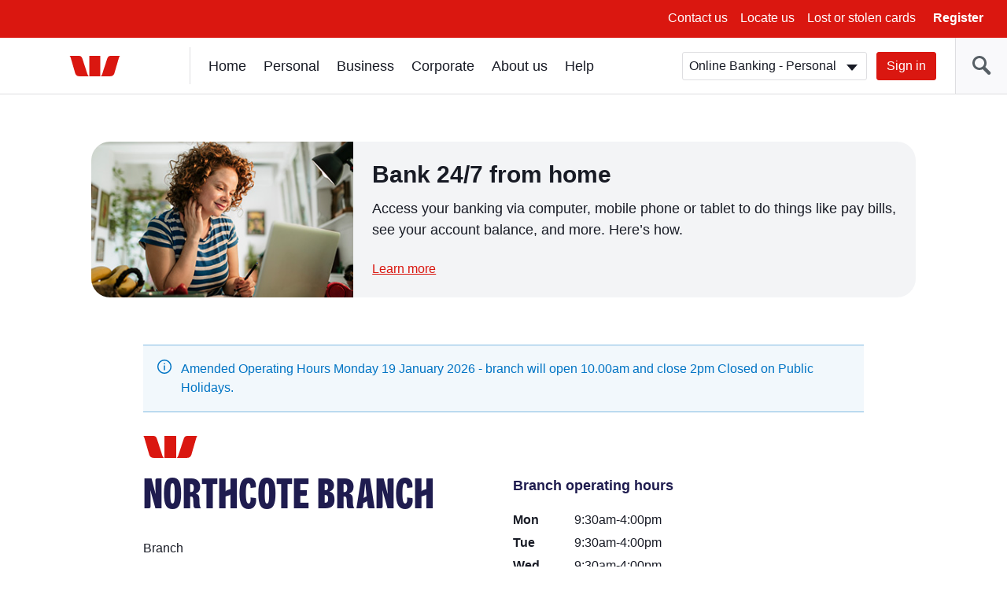

--- FILE ---
content_type: text/html; charset=UTF-8
request_url: https://www.westpac.com.au/locateus/branches/vic/northcote/northcote/
body_size: 10829
content:
<!DOCTYPE html>
<!--[if lt IE 8]>
<html class="no-js lt-ie8 lt-ie9" lang="en">
<![endif]-->
<!--[if IE 8]>
<html class="no-js lt-ie9 ie8" lang="en">
<![endif]-->
<!--[if IE 9 ]>
<html class="no-js ie9" lang="en">
<![endif]-->
<!--[if !(IE)]><!-->
<html class="no-js" lang="en">
<!--<![endif]-->
    
	<head>














<meta http-equiv="X-UA-Compatible" content="IE=edge,chrome=1"/>
<meta charset="utf-8"/>
<meta name="viewport" content="width=device-width, initial-scale=1"/>

<!-- -->



<title>290 High St Northcote VIC | Westpac</title>



	<!-- This property is for publish environment only -->
	<meta name="Last-Modified" content="2021-08-13T11:32:00Z"/>


<meta name="description" content="Find the address, phone number, opening hours, services provided and more for this Westpac branch in 290 High St Northcote."/>








<script type="application/ld+json">
{
 "@context": "http://schema.org",
  "@type": "LocalBusiness",
  "@id": "https://www.westpac.com.au/locateus/branches/vic/northcote/northcote/",
  "name": "Westpac Northcote Branch",
  "image": "https://www.westpac.com.au/content/dam/public/wbc/images/home/Westpac-logo_1200x1200.jpg",
  "address": {
    "@type": "PostalAddress",
    "streetAddress": "290 High St",
    "addressLocality": "Northcote",
    "addressRegion": "VIC",
    "postalCode": "3070",
    "addressCountry": "AU"
  },
  "geo": {
    "@type": "GeoCoordinates",
    "latitude": -37.77169,
"longitude": 144.998648
  },
  "url": "https://www.westpac.com.au/locateus/branches/vic/northcote/northcote/",
  "telephone": "0394856666",
  "openingHoursSpecification":[{"@type":"OpeningHoursSpecification","dayOfWeek":["Monday","Tuesday","Wednesday","Thursday"],"opens":"9:30am","closes":"4:00pm"},{"@type":"OpeningHoursSpecification","dayOfWeek":["Friday"],"opens":"9:30am","closes":"5:00pm"}]

}
</script>
























<link rel="canonical" href="https://www.westpac.com.au/locateus/branches/vic/northcote/northcote/"/>



<meta name="targeted-keyword"/>



<meta name="funnelback-category" content="Services, Support & FAQs"/>


<meta name="westpac:pagename" content="Branch"/>

<meta property="og:title" content="Branch"/>
<meta property="og:type" content="website"/>
<meta property="og:url" content="https://www.westpac.com.au/locateus/branches/"/>


<meta property="og:image" content="https://www.westpac.com.au/content/dam/public/wbc/images/home/westpac-logo-social.jpg"/>


<meta property="og:description" content="Find the address, phone number, opening hours, services provided and more for this Westpac branch in 290 High St Northcote."/>




	



<!-- /* Default dataLayer properties common for all temmplates  */ -->

	

		<script>
           window["pageDetails"] = {"siteSection":"locateus","siteVersion":"1.0.0.514","siteSubSection":"branches","siteName":"www","dataLayerVer":"1.4","pageURL":"https://www.westpac.com.au/locateus/branches/","siteBrand":"wbc","siteEnv":"prod","siteDomain":"www.westpac.com.au","ordinal":1768656171000}
        </script>
	



<link rel="icon" type="image/x-icon" href="/etc/designs/wbc/clientlib-all/favicon.ico"/>

<link rel="apple-touch-icon" sizes="57x57" href="/etc/designs/wbc/clientlib-all/assets/brand/wbc/png/westpac-57x57.png"/>
<link rel="apple-touch-icon" sizes="72x72" href="/etc/designs/wbc/clientlib-all/assets/brand/wbc/png/westpac-72x72.png"/>
<link rel="apple-touch-icon" sizes="114x114" href="/etc/designs/wbc/clientlib-all/assets/brand/wbc/png/westpac-114x114.png"/>
<link rel="apple-touch-icon" sizes="120x120" href="/etc/designs/wbc/clientlib-all/assets/brand/wbc/png/westpac-120x120.png"/>
<link rel="apple-touch-icon" sizes="144x144" href="/etc/designs/wbc/clientlib-all/assets/brand/wbc/png/westpac-144x144.png"/>
<link rel="apple-touch-icon" sizes="152x152" href="/etc/designs/wbc/clientlib-all/assets/brand/wbc/png/westpac-152x152.png"/>




<!-- core styles -->


<!-- extra styles  -->
<link rel="stylesheet" media="all" type="text/css" href="/etc/designs/wbc/clientlib-all/assets/brand/wbc/style-full.min.css"/>
<link rel="stylesheet" media="print" type="text/css" href="/etc/designs/wbc/clientlib-all/assets/brand/wbc/print.min.css"/>

<script type="application/ld+json">
{
"@context": "http://schema.org",
"@type": "BreadcrumbList",
"itemListElement": [{"@type":"ListItem","position":1,"item":{"@id":"https://www.westpac.com.au/locateus/","name":"Find your local team, branch or ATM"}},{"@type":"ListItem","position":2,"item":{"@id":"https://www.westpac.com.au/locateus/branches/","name":"Branch"}}]
}
</script>

<script>
	var envVar = {
		"basePath" : "/etc/designs/wbc/clientlib-all", // path to assets
        "grunticonArray" : ["/etc/designs/wbc/clientlib-all/assets/brand/wbc/symbols-icons.data.svg.min.css", "/etc/designs/wbc/clientlib-all/assets/brand/wbc/symbols-icons.data.png.min.css", "\/etc\/designs\/wbc/clientlib-all/assets/brand/wbc/symbols-icons.fallback.min.css"] // Load full icon set
	};
</script>

<script src="/etc/designs/wbc/clientlib-all/assets/js/head.min.js"></script>

<script>
	require.config({
		"baseUrl" : "\/etc\/designs\/wbc/clientlib-all/assets/js" // path to js
	});
</script>
<noscript>
	<link href="/etc/designs/wbc/clientlib-all/assets/brand/wbc/symbols-icons.fallback.min.css" rel="stylesheet"/>
</noscript>

<link rel="stylesheet" href="/apps/pictogram/wbc/light/symbols-icons.data.svg.min.css"/>
<link rel="stylesheet" href="/apps/pictogram/wbc/dark/symbols-icons.data.svg.min.css"/>
<link rel="stylesheet" href="/apps/pictogram/wbc/duo/symbols-icons.data.svg.min.css"/>
<!-- CMCT:1492-Outlined Icon Picker CSS -->
<link rel="stylesheet" href="/etc/designs/wbc/clientlib-all/assets/brand/wbc/symbols-icons-outlined.data.svg.min.css"/>

<!--[if lt IE 9]>
    <script src="/etc/designs/wbc/clientlib-all/assets/js/lib/respond/respond-1.4.2.js"></script>
	<script src="/etc/designs/wbc/clientlib-all/assets/js/lib/html5shiv/html5shiv-3.7.2.js"></script>
<![endif]-->

<!--[if IE 8]>
  <script src="/etc/designs/wbc/clientlib-all/assets/js/lib/es5-shim/es5-shim.min.js"></script>
<![endif]-->

 
	
 
<script>
	(function () {
        		require([ "!domReady", "components/web/utils/urlParams"], function (domReady, UrlParams) {
        			"use strict";
        			var campaignCode = UrlParams.getUrlParameter('campaign-id');
                    if(campaignCode != null && campaignCode != ""){
                    	window["pageDetails"]["campaignCodeClicked"] = campaignCode;
                    }
            	});
    		}());
</script>

	<script>
  		!function(e,a,n,t){
    		if (a) return;
    		var i=e.head;if(i){
    		var o=e.createElement("style");
    		o.id="alloy-prehiding",o.innerText=n,i.appendChild(o),
    			setTimeout(function(){o.parentNode&&o.parentNode.removeChild(o)},t)}
    	}
    	(document, document.location.href.indexOf("adobe_authoring_enabled") !== -1, "body { opacity: 0 !important }", 3000);
	</script> 

<script src="/content/dam/public/dtm/wbc/launch-EN05fb55e8cfed49ba8f881781f47d5522/launch-EN05fb55e8cfed49ba8f881781f47d5522.min.js"></script>
<script src="/etc/designs/wbc/clientlib-all/assets/js/lib/iframe_api/iframe_api.js"></script>
<script src="/etc/designs/wbc/clientlib-all/assets/js/components/web/utils/iframeVideo.js"></script></head>
	<body class="locateusbranch  ">
<!-- site container -->
<div class="wrapper">
    
    
        
        
    
    <noindex>
        <!-- global header -->
        <a class="skip-to-content" href="#content">Skip to main content</a>
        <a class="skip-to-content" href="#main-nav">Skip to main navigation</a>
        
            <div></div>
            
                <a class="skip-to-content" href="/web-accessibility/">Skip to access and inclusion page</a>
            
    
        <a class="skip-to-content" href="#search">Skip to search input</a>
        
      
        <div class="header-wrapper hidden-print " data-analytics-nav="header">
            <header class="header">
                        
                <!-- menu bar | top header -->
                
    
        
    <div class="menu-bar">
        <button class="hamburger js-toggleMenu hidden-lg">
            <span class="icon-bar">Toggle</span>
            <span class="icon-bar">menu</span>
            <span class="icon-bar">here</span>
            <span class="hamburger-label hidden-xs">Menu</span>
        </button>
        <ul class="pull-right hidden-xs">
            <!-- Below li should be display when language tags are present. AEMBAU-7566 -->
            
            
                <li><a href="/contact-us/?fid=GL:GPH:None:wbc:www:contact-us ">Contact us</a></li>
            
                <li><a href="/locateus/?fid=GL:GPH:None:wbc:www:locateus">Locate us</a></li>
            
                <li><a href="/personal-banking/online-banking/making-the-most/lost-stolen-card/?fid=GL:GPH:None:wbc:www:pers:online-banking:making-the-most:lost-stolen-card">Lost or stolen cards</a></li>
            
            <li>
                <button class="link-bold js-registerOnline">Register</button>
            </li>
        </ul>
        <div class="register-online hidden-xs">
            <ul class="lists lists-linklist lists-lg">
                <li><a href="/personal-banking/online-banking/getting-started/?fid=GL:GPH:None:wbc:www:pers:online-banking:getting-started" data-target="sameWindow">Online Banking – Personal</a></li>
            
                <li><a href="/business-banking/online-banking/register/?fid=GL:GPH:None:wbc:www:bus:online-banking:setting-up" data-target="sameWindow">Online Banking – Business</a></li>
            
                <li><a href="/corporate-banking/corporate-online/?fid=GL:GPH:None:wbc:www:corp:corporate-online" data-target="sameWindow">Corporate Online</a></li>
            
                <li><a href="/personal-banking/share-trading/?fid=GL:GPH:None:wbc:www:pers:investments:share-trading" data-target="sameWindow">Westpac Share Trading</a></li>
            
                <li><a href="/business-banking/wintrade/?fid=GL:GPH:None:wbc:www:bus:wintrade" data-target="sameWindow">WinTrade</a></li>
            
                <li><a href="/all-online-services/?fid=GL:GPH:None:wbc:www:all-online-services" data-target="sameWindow">View all online services</a></li>
            </ul>
        </div>
        <!-- Below div should be display when content container is present. AEMBAU-7566 -->
        
    </div>



    

    
                <!-- logo bar -->
                <div class="logo-bar hidden-print">
                   
                    
                
    
                        <div class="header-logo">
                            <a href="/"><span class="sr-only">Westpac home page</span>
                                <span class="logo logo-wbc" data-grunticon-embed></span>
                            </a>
                        </div>
                
                    
<!-- Below div should be display when language tags are present. AEMBAU-7566 -->
      
          
                    <div class="logon-search-container">
                     <!-- Start:: Predictive/Suggestive search header -->
                        
    
        

<style type="text/css">

</style>


    <div class="header-search">
        <button class="btn-header-search" id="search"><span class="icon-header-search" data-grunticon-embed></span></button><!-- CMCT-1470 -->
        <button class="btn-header-close"><span class="icon icon-size-sm icon-cross inline-block" data-grunticon-embed title="Close"></span> </button>
        <div class="search-box js-search" id="top-search">
            <form id="search-site-form" class="search-site-form" action="/search/" method="get">
                <div class="input-addon input-addon-lg search-wrap">
                    <label class="input-addon-label"> <span class="input-addon-text">Search</span>
                        <input name="query" type="text" id="headersearch" class="input-addon-input search native-width js-search-field js-search-input" placeholder="Search" autocomplete="off" autofill="off"/>                        
                    </label>
                    <a class="js-modal search-modal voice-search-header" data-modal="#voice-search-header" name="voice-search-header" tabindex="0" title="Speak to search">                                              
                            <span class="icon icon-custom-mic header-speech-icon hide" data-grunticon-embed></span>
                    </a>
                    <button type="submit" class="input-addon-btn button enhanced" disabled data-track="search" value="Search" id="searchButton">Go</button>
                </div>
                <input type="hidden" name="collection" value="westpac-web"/>
            </form>
        </div>
        
            <script type="text/javascript">
            require(
                ["!domReady", "components/web/ui/auto-complete"],
                function(domReady, autoComplete) {
                    var a = new autoComplete({
                        "id": "top-search",
                        "isPredictive": "true",
                        "expand": false,
                        "funnelbackConfig": {
                            "enabled": "enabled",
                            "collection": "westpac-web",
                            "program": '//search.westpac.com.au/s/suggest.json',
                            "topQueries": '//search.westpac.com.au/s/resources/westpac-web/most_popular.json',
                            "format": "extended",
                            "logging": "disabled",
                            "alpha": ".5",
                            "show": "10",
                            "sort": "0",
                            "length": "3",
                            "delay": "200"
                        },
                        "voiceConfig":{
                        	"howCanIHelp":"What are you searching for?",
                    		"iAmListening":"I’m listening...",
                    		"didntGetThat":"Didn't get that. ",
                    		"tryAgain":"Please try again",
                    		"enabled":"true"
                        }
                    });
                    a.init();
                });
            </script>                              
        </div>
    

    

                        <!-- End:: Predictive/Suggestive search header -->
                        <div class="logon-wrapper hidden-xs">
                            <!-- global login -->
                            
	
	<form class="js-login" action="">
    <div class="input-field-select-wrapper">
        <label for="signIn"><span class="sr-only">Sign in</span></label>
        <select id="signIn" class="input-field-select">
            <option value="https://banking.westpac.com.au/wbc/banking/handler?TAM_OP=login&amp;segment=personal">Online Banking - Personal</option>
            
                <option value="https://banking.westpac.com.au/wbc/banking/handler?TAM_OP=login&amp;segment=business">Online Banking - Business</option>
            
                <option value="https://online.corp.westpac.com.au/">Corporate Online</option>
            
            
                <option value="https://sharetrading.westpac.com.au/login" data-target="sameWindow">Westpac Share Trading</option>
            
                <option value="https://marginlending.westpac.com.au/" data-target="sameWindow">Westpac Margin Lending</option>
            
                <option value="https://www.wintrade-international.com.au/public/pages/login.aspx?brand=WPAC" data-target="sameWindow">WinTrade</option>
            
                <option value="https://www.westpac.com.au/all-online-services/" data-target="sameWindow">View all online services</option>
            
        </select>
    </div>
    <a id="btnSignIn" name="sign-in" href="https://banking.westpac.com.au/wbc/banking/handler?TAM_OP=login&segment=personal" class="btn btn-primary">Sign in</a>
</form>
	

    
                            <!-- include "/components/web/ui/search/search.html" -->
                        </div>
    
    
                    </div>
                </div>
            </header>
            </div>
            
        
        <!-- /global header -->
    
        <!-- Home page CTA | top-header mobile -->
         
        
         

    
    
    
        <!-- left navigation -->

        <aside class="nav-sidebar">
            <div class="sidebar-wrapper js-leftnav">
            
                <div class="nav-header hidden-lg">
                    <button class="btn-close" title="Close"><span class="icon icon-size-sm icon-cross inline-block" data-grunticon-embed></span> Close</button>
                          
                        <a href="/" class="btn-home" title="Home"><span class="icon icon-size-md icon-house inline-block pull-right" data-grunticon-embed></span></a>
                    
                    
                </div>
                <div class="icon-panel hidden-lg" id="icon-panel-wrapper">
                    <ul>
                    
                        <li>
                            <a href="#" data-panel="sign-in">
                                <span class="icon icon-size-md icon-key-hole" data-grunticon-embed></span>Sign in
                            </a>
                        </li>
                    
                    
                    
                    
                        
                    
                    
                    
                    
                        <li>
                            <a href="#" class="active" data-panel="personal-banking">
                                <span class="icon icon-size-md icon-person" data-grunticon-embed></span>Personal
                            </a>
                        </li>
                    
                    
                    
                    
                        <li>
                            <a href="#" data-panel="business-banking">
                                <span class="icon icon-size-md icon-business-person" data-grunticon-embed></span>Business
                            </a>
                        </li>
                    
                    
                    
                    
                        <li>
                            <a href="#" data-panel="corporate-banking">
                                <span class="icon icon-size-md icon-office" data-grunticon-embed></span>Corporate
                            </a>
                        </li>
                    
                    
                    
                    
                        <li>
                            <a href="#" data-panel="about-westpac">
                                <span class="icon icon-size-md icon-about-us" data-grunticon-embed></span>About us
                            </a>
                        </li>
                    
                    
                    
                    
                    
                        <li>
                            <a href="#" data-panel="help">
                                <span class="icon icon-size-md icon-help" data-grunticon-embed></span> Help
                            </a>
                        </li>
                        
                    
                    </ul>
                </div>
                <div class="nav-wrapper" id="nav-wrapper">
                    <!-- <div class="stalker icon icon-size-md icon-loading"></div> -->
                    <nav class="navigation" id="main-nav" tabindex="-1">
                          <!-- Start of Basic Header Logic-->
                          
                        <ul>                  
                        
                            <li id="sign-in" class="icon-panel-nav">
                                
                                <span class="category-heading-mob">Sign in</span>
                                <a href="#" class="category-heading">Sign in</a>
                                <div class="sub-nav-wrapper">
                                    <ul class="category-landing lists-navigation">
                                        <li><a title="Sign in" href="/all-online-services/" class="landing">All Sign in</a></li>
                                    </ul>
                                    <ul class="sub-nav lists-navigation">
                                        <li>
                                            <ul class="lists-navigation">
                                                <li class="sub-nav-item">
                                                    <a title="Online Banking - Personal" href="https://banking.westpac.com.au/wbc/banking/handler?TAM_OP=login&segment=personal">Online Banking - Personal</a>
                                                </li>
                                            
                                                <li class="sub-nav-item">
                                                    <a title="Online Banking - Business" href="https://banking.westpac.com.au/wbc/banking/handler?TAM_OP=login&segment=business">Online Banking - Business</a>
                                                </li>
                                            
                                                <li class="sub-nav-item">
                                                    <a title="Corporate Online" href="https://online.corp.westpac.com.au/">Corporate Online</a>
                                                </li>
                                            </ul>
                                        </li>
                                        
                                    </ul>
                                </div>
                            </li>
                        
                        
                                          
                        
                            <li id="home" class="icon-panel-nav">
                                
                                <span class="category-heading-mob">Home</span>
                                <a href="/" tabindex="0">Home</a>
                                
                            </li>
                        
                        
                                          
                        
                            <li id="personal-banking" class="icon-panel-nav active">
                                
                                <span class="category-heading-mob">Personal</span>
                                <a href="#" class="category-heading">Personal</a>
                                <div class="sub-nav-wrapper">
                                    <ul class="category-landing lists-navigation">
                                        <li><a title="Personal" href="/personal-banking/" class="landing">All Personal</a></li>
                                    </ul>
                                    <ul class="sub-nav lists-navigation">
                                        <li>
                                            <ul class="lists-navigation">
                                                <li class="sub-nav-item">
                                                    <a title="Bank accounts" href="/personal-banking/bank-accounts/">Bank accounts</a>
                                                </li>
                                            
                                                <li class="sub-nav-item">
                                                    <a title="Home loans" href="/personal-banking/home-loans/">Home loans</a>
                                                </li>
                                            
                                                <li class="sub-nav-item">
                                                    <a title="Credit cards" href="/personal-banking/credit-cards/">Credit cards</a>
                                                </li>
                                            
                                                <li class="sub-nav-item">
                                                    <a title="Personal loans" href="/personal-banking/personal-loans/">Personal loans</a>
                                                </li>
                                            
                                                <li class="sub-nav-item">
                                                    <a title="International &amp; Travel" href="/personal-banking/travel-centre/">International &amp; Travel</a>
                                                </li>
                                            
                                                <li class="sub-nav-item">
                                                    <a title="Insurance" href="/personal-banking/insurance/">Insurance</a>
                                                </li>
                                            
                                                <li class="sub-nav-item">
                                                    <a title="Superannuation" href="/personal-banking/superannuation/">Superannuation</a>
                                                </li>
                                            </ul>
                                        </li>
                                        <li>
                                            <ul class="lists-navigation">
                                                <li class="sub-nav-item">
                                                    <a title="Investments" href="/personal-banking/investments/">Investments</a>
                                                </li>
                                            
                                                <li class="sub-nav-item">
                                                    <a title="Share Trading" href="/personal-banking/share-trading/">Share Trading</a>
                                                </li>
                                            
                                                <li class="sub-nav-item">
                                                    <a title="Margin Lending" href="/personal-banking/margin-lending/">Margin Lending</a>
                                                </li>
                                            
                                                <li class="sub-nav-item">
                                                    <a title="Westpac Private Bank" href="/personal-banking/private-banking-services/">Westpac Private Bank</a>
                                                </li>
                                            
                                                <li class="sub-nav-item">
                                                    <a title="Services" href="/personal-banking/services/">Services</a>
                                                </li>
                                            
                                                <li class="sub-nav-item">
                                                    <a title="Westpac Online Banking" href="/personal-banking/online-banking/">Westpac Online Banking</a>
                                                </li>
                                            
                                                <li class="sub-nav-item">
                                                    <a title="Ways to pay" href="/personal-banking/mobile-wallets/">Ways to pay</a>
                                                </li>
                                            </ul>
                                        </li>
                                    </ul>
                                </div>
                            </li>
                        
                        
                                          
                        
                            <li id="business-banking" class="icon-panel-nav">
                                
                                <span class="category-heading-mob">Business</span>
                                <a href="#" class="category-heading">Business</a>
                                <div class="sub-nav-wrapper">
                                    <ul class="category-landing lists-navigation">
                                        <li><a title="Business" href="/business-banking/" class="landing">All Business</a></li>
                                    </ul>
                                    <ul class="sub-nav lists-navigation">
                                        <li>
                                            <ul class="lists-navigation">
                                                <li class="sub-nav-item">
                                                    <a title="Bank accounts" href="/business-banking/bank-accounts/">Bank accounts</a>
                                                </li>
                                            
                                                <li class="sub-nav-item">
                                                    <a title="Savings accounts" href="/business-banking/savings-accounts/">Savings accounts</a>
                                                </li>
                                            
                                                <li class="sub-nav-item">
                                                    <a title="Credit cards" href="/business-banking/credit-cards/">Credit cards</a>
                                                </li>
                                            
                                                <li class="sub-nav-item">
                                                    <a title="Loans and finance" href="/business-banking/loans-finance/">Loans and finance</a>
                                                </li>
                                            
                                                <li class="sub-nav-item">
                                                    <a title="EFTPOS &amp; eCommerce" href="/business-banking/merchants-and-payments/">EFTPOS &amp; eCommerce</a>
                                                </li>
                                            
                                                <li class="sub-nav-item">
                                                    <a title="Insurance for Businesses" href="/business-banking/insurance/">Insurance for Businesses</a>
                                                </li>
                                            
                                                <li class="sub-nav-item">
                                                    <a title="FX &amp; International" href="/business-banking/international-trade/">FX &amp; International</a>
                                                </li>
                                            
                                                <li class="sub-nav-item">
                                                    <a title="Commercial &amp; Industry Banking" href="/business-banking/industries/">Commercial &amp; Industry Banking</a>
                                                </li>
                                            
                                                <li class="sub-nav-item">
                                                    <a title="Bank Guarantee" href="/business-banking/bank-guarantee/">Bank Guarantee</a>
                                                </li>
                                            </ul>
                                        </li>
                                        <li>
                                            <ul class="lists-navigation">
                                                <li class="sub-nav-item">
                                                    <a title="Business digital wallets" href="/business-banking/mobile-wallets/">Business digital wallets</a>
                                                </li>
                                            
                                                <li class="sub-nav-item">
                                                    <a title="Business setup help" href="/business-banking/business-setup/">Business setup help</a>
                                                </li>
                                            
                                                <li class="sub-nav-item">
                                                    <a title="Tax Entity Classification Information" href="/business-banking/tax-entity-classification/">Tax Entity Classification Information</a>
                                                </li>
                                            
                                                <li class="sub-nav-item">
                                                    <a title="Online Banking for Business" href="/business-banking/online-banking/">Online Banking for Business</a>
                                                </li>
                                            
                                                <li class="sub-nav-item">
                                                    <a title="Help for your business" href="/business-banking/help-for-your-business/">Help for your business</a>
                                                </li>
                                            
                                                <li class="sub-nav-item">
                                                    <a title="Current offers" href="/business-banking/current-offers/">Current offers</a>
                                                </li>
                                            
                                                <li class="sub-nav-item">
                                                    <a title="Business Term Deposit" href="/business-banking/term-deposits/">Business Term Deposit</a>
                                                </li>
                                            
                                                <li class="sub-nav-item">
                                                    <a title="Transaction accounts" href="/business-banking/transaction-accounts/">Transaction accounts</a>
                                                </li>
                                            
                                                <li class="sub-nav-item">
                                                    <a title="Startup Business Hub" href="/business-banking/startup-hub/">Startup Business Hub</a>
                                                </li>
                                            </ul>
                                        </li>
                                    </ul>
                                </div>
                            </li>
                        
                        
                                          
                        
                            <li id="corporate-banking" class="icon-panel-nav">
                                
                                <span class="category-heading-mob">Corporate</span>
                                <a href="#" class="category-heading">Corporate</a>
                                <div class="sub-nav-wrapper">
                                    <ul class="category-landing lists-navigation">
                                        <li><a title="Corporate" href="/corporate-banking/" class="landing">All Corporate</a></li>
                                    </ul>
                                    <ul class="sub-nav lists-navigation">
                                        <li>
                                            <ul class="lists-navigation">
                                                <li class="sub-nav-item">
                                                    <a title="Sustainability for corporate and institutional" href="/corporate-banking/esg-environmental-social-governance/">Sustainability for corporate and institutional</a>
                                                </li>
                                            
                                                <li class="sub-nav-item">
                                                    <a title="Westpac IQ" href="/corporate-banking/westpaciq/">Westpac IQ</a>
                                                </li>
                                            
                                                <li class="sub-nav-item">
                                                    <a title="Corporate &amp; institutional" href="/corporate-banking/corporate-institutional/">Corporate &amp; institutional</a>
                                                </li>
                                            
                                                <li class="sub-nav-item">
                                                    <a title="Transaction banking" href="/corporate-banking/transactional-banking/">Transaction banking</a>
                                                </li>
                                            </ul>
                                        </li>
                                        <li>
                                            <ul class="lists-navigation">
                                                <li class="sub-nav-item">
                                                    <a title="Financial markets" href="/corporate-banking/financial-markets/">Financial markets</a>
                                                </li>
                                            
                                                <li class="sub-nav-item">
                                                    <a title="Corporate &amp; structured finance" href="/corporate-banking/corporate-and-structured-finance/">Corporate &amp; structured finance</a>
                                                </li>
                                            
                                                <li class="sub-nav-item">
                                                    <a title="Trade &amp; supply chain finance" href="/corporate-banking/trade-supply-chain-finance/">Trade &amp; supply chain finance</a>
                                                </li>
                                            
                                                <li class="sub-nav-item">
                                                    <a title="Corporate Online" href="/corporate-banking/corporate-online/">Corporate Online</a>
                                                </li>
                                            </ul>
                                        </li>
                                    </ul>
                                </div>
                            </li>
                        
                        
                                          
                        
                            <li id="about-westpac" class="icon-panel-nav">
                                
                                <span class="category-heading-mob">About us</span>
                                <a href="#" class="category-heading">About us</a>
                                <div class="sub-nav-wrapper">
                                    <ul class="category-landing lists-navigation">
                                        <li><a title="About us" href="/about-westpac/" class="landing">All About us</a></li>
                                    </ul>
                                    <ul class="sub-nav lists-navigation">
                                        <li>
                                            <ul class="lists-navigation">
                                                <li class="sub-nav-item">
                                                    <a title="Indigenous" href="/about-westpac/indigenous/">Indigenous</a>
                                                </li>
                                            
                                                <li class="sub-nav-item">
                                                    <a title="Westpac Group" href="/about-westpac/westpac-group/">Westpac Group</a>
                                                </li>
                                            
                                                <li class="sub-nav-item">
                                                    <a title="Investor Centre" href="/about-westpac/investor-centre/">Investor Centre</a>
                                                </li>
                                            
                                                <li class="sub-nav-item">
                                                    <a title="Media centre" href="/about-westpac/media/">Media centre</a>
                                                </li>
                                            
                                                <li class="sub-nav-item">
                                                    <a title="Westpac Wire" href="/about-westpac/westpac-wire/">Westpac Wire</a>
                                                </li>
                                            
                                                <li class="sub-nav-item">
                                                    <a title="Careers" href="/about-westpac/careers/">Careers</a>
                                                </li>
                                            </ul>
                                        </li>
                                        <li>
                                            <ul class="lists-navigation">
                                                <li class="sub-nav-item">
                                                    <a title="Sustainability" href="/about-westpac/sustainability/">Sustainability</a>
                                                </li>
                                            
                                                <li class="sub-nav-item">
                                                    <a title="Our Foundations" href="/about-westpac/our-foundations/">Our Foundations</a>
                                                </li>
                                            
                                                <li class="sub-nav-item">
                                                    <a title="Global locations" href="/about-westpac/global-locations/">Global locations</a>
                                                </li>
                                            
                                                <li class="sub-nav-item">
                                                    <a title="Innovation" href="/about-westpac/innovation/">Innovation</a>
                                                </li>
                                            
                                                <li class="sub-nav-item">
                                                    <a title="Diversity, Equity &amp; Inclusion" href="/about-westpac/diversity-equity-and-inclusion/">Diversity, Equity &amp; Inclusion</a>
                                                </li>
                                            </ul>
                                        </li>
                                    </ul>
                                </div>
                            </li>
                        
                        
                                          
                        
                        
                            <li id="help" class="icon-panel-nav">
                                
                                <span class="category-heading-mob">Help</span>
                                <a href="#" class="category-heading">Help</a>
                                <div class="sub-nav-wrapper">
                                    <ul class="category-landing lists-navigation">
                                        <li><a title="Help" href="/help/" class="landing">All Help</a></li>
                                    </ul>
                                    <ul class="sub-nav lists-navigation">
                                        <li>
                                            <ul class="lists-navigation">
                                                <li class="sub-nav-item">
                                                    <a title="Financial hardship support" href="/help/financial-hardship-support/">Financial hardship support</a>
                                                </li>
                                            
                                                <li class="sub-nav-item">
                                                    <a title="Contact us" href="/help/contact-us/">Contact us</a>
                                                </li>
                                            
                                                <li class="sub-nav-item">
                                                    <a title="Locate us" href="/help/locate-us/">Locate us</a>
                                                </li>
                                            
                                                <li class="sub-nav-item">
                                                    <a title="Ways to bank" href="/help/ways-to-bank/">Ways to bank</a>
                                                </li>
                                            
                                                <li class="sub-nav-item">
                                                    <a title="Lost or stolen cards" href="/help/lost-stolen-card/">Lost or stolen cards</a>
                                                </li>
                                            
                                                <li class="sub-nav-item">
                                                    <a title="Frequently asked questions" href="/help/faq/">Frequently asked questions</a>
                                                </li>
                                            
                                                <li class="sub-nav-item">
                                                    <a title="Life moments" href="/help/lifemoments/">Life moments</a>
                                                </li>
                                            
                                                <li class="sub-nav-item">
                                                    <a title="Community" href="/help/community/">Community</a>
                                                </li>
                                            </ul>
                                        </li>
                                        <li>
                                            <ul class="lists-navigation">
                                                <li class="sub-nav-item">
                                                    <a title="Indigenous &amp; Remote Banking" href="/help/indigenous-banking/">Indigenous &amp; Remote Banking</a>
                                                </li>
                                            
                                                <li class="sub-nav-item">
                                                    <a title="Disaster help" href="/help/disaster-help/">Disaster help</a>
                                                </li>
                                            
                                                <li class="sub-nav-item">
                                                    <a title="Security" href="/help/security/">Security</a>
                                                </li>
                                            
                                                <li class="sub-nav-item">
                                                    <a title="Master your money" href="/help/master-your-money/">Master your money</a>
                                                </li>
                                            
                                                <li class="sub-nav-item">
                                                    <a title="Making things right " href="/help/remediation/">Making things right </a>
                                                </li>
                                            
                                                <li class="sub-nav-item">
                                                    <a title="Support with Tough Times" href="/help/support-with-tough-times/">Support with Tough Times</a>
                                                </li>
                                            
                                                <li class="sub-nav-item">
                                                    <a title="Become a customer" href="/help/become-a-customer/">Become a customer</a>
                                                </li>
                                            
                                                <li class="sub-nav-item">
                                                    <a title="Telephone Banking" href="/help/telephone-banking/">Telephone Banking</a>
                                                </li>
                                            </ul>
                                        </li>
                                    </ul>
                                </div>
                            </li>
                            
                        
                        </ul>
                    
                    </nav>
                    
                    <div class="navigation-left-wrapper hidden-xs hidden-sm hidden-md">
                        
                        
                        <nav class="navigation-left">
                            <ul class="js-nav-items">
                                <li>
                                    
                                    
                                        <a href="/locateus/" class="category-heading">Find your local team, branch or ATM</a>    
                                    
                                    
                                </li>
                            </ul>
                        </nav>
                    </div>
                </div>
                
            </div>
        </aside>
        
        <script type="text/javascript">
            $(window).load(function () {
                require(["components/web/ui/nav-left"], function (leftnav) {
                    var t = new leftnav({
                        "navSources": ['personal-banking','business-banking','corporate-banking','about-westpac','help'],
                        "navService": "/ROOT_URL.ln.json",
                        "pathAppend": "/",
                        "pathPrefix": "/",
                        "root": "personal-banking",
                        "jump": {
                            "url": "/content/public/wbc/en"
                        }
                    });
                });
            });
        </script>
        
        
        
        <!-- /left navigation -->
   
    </noindex>
    
	
		
	
		
	
		
	
		
	
		
	
		
			

<script type="text/javascript">
    require(["components/web/ui/safety-button"], function(SafetyButton) {
      "use strict";
      var safetyButton = new SafetyButton();
    });
</script>
    <!-- site container -->
    
        
            <div id="container" class="locateusbranch">
                <!-- page content -->
<main class="content" id="content" tabindex="-1">
        
    
    




    
    
    
    
        
    

    <div class="column-container">
        <div class="container-fluid">
            <div class="row">
                
                    <div class="col-xs-12 col-sm-12">




    
    
    


<div class="bodycopy">
    <p>&nbsp;</p> 
<p>&nbsp;</p>
</div>



    
    
    

<div class="promo-wrapper styled-container">
    <div class="container-fluid">
        <div class="row">
            <div class="col-xs-12 col-sm-4">
            	
            	
                
                
                    <div class="promo-image wdp-image" style="background-image:url('/content/dam/public/wbc/images/help/disaster/wbc-ipp_m_covid19_how-to-bank-24_356x216.jpg');" data-attr="/content/dam/public/wbc/images/help/disaster/wbc-ipp_m_covid19_how-to-bank-24_356x216.jpg">
                    </div>
                
                
            </div>
            <div class="col-xs-12 col-sm-8">
                <div class="promo-content">
                    <h2>Bank 24/7 from home</h2>
                    <p class="lead">Access your banking via computer, mobile phone or tablet to do things like pay bills, see your account balance, and more. Here’s how.</p>
                    <p class="conditions-text"></p>
                    
                    	<p class="no-bottom-margin-xs">
                         
                         
                             <a href="/help/disaster-relief/coronavirus/how-to-bank-online-mobile/?fid=banking247:locateus" target="_self">Learn more</a>
                         
                        </p>
                    
                    
                </div>
            </div>
        </div>
    </div>
</div>

    
    
    
<div class="container-fluid">
        <div class="row locateus-SEO-wrapper parent-wrapper-1">
                <div class="alert alert-Information alert-box js-alert hidden-sm hidden-md hidden-lg no-bottom-margin-xs" role="alert">                        
                        <span class="alert-icon icon icon-info icon-small icon-medium-sm" aria-hidden="true" data-grunticon-embed></span>
                        <div class="alert-body">               
                            Amended Operating Hours Monday 19 January 2026 - branch will open 10.00am and close 2pm Closed on Public Holidays.
                        </div>
                    </div>  

                <div class="col-xs-12">
                    <div class="padding-wrapper">
                    <div class="row">
                            <div class="col-xs-12 hidden-xs">
                                <div class="alert alert-Information alert-box js-alert" role="alert">                                        
                                        <span class="alert-icon icon icon-info icon-small icon-medium-sm" aria-hidden="true" data-grunticon-embed></span>
                                        <div class="alert-body">               
                                            Amended Operating Hours Monday 19 January 2026 - branch will open 10.00am and close 2pm Closed on Public Holidays.
                                        </div>
                                    </div>                                   
                            </div>                            
                        <div class="col-xs-12 ">
                            <span class="logo logo-wbc bottom-margin3-xs" data-grunticon-embed></span>
                        </div>
                        <div class="col-xs-12  bottom-margin5-xs">
                            <div class="row">
                                <div class="col-xs-12 col-sm-6 col-md-6 col-lg-6 bottom-margin5-xs horizontal-line bottom-margin0-sm">
                                    <div class="row">
                                        <div class="col-xs-12 ">
                                            <h1 class="branch-name h1 bottom-margin2-xs bottom-margin5-md">Northcote Branch</h1>
                                            <div class="bottom-margin4-xs branch-type">Branch</div>
                                        </div>
                                        <div class="col-xs-12 col-sm-6  bottom-margin4-xs">
                                            <div class="bottom-margin0-sm">290 High St Northcote, VIC 3070</div>
                                        </div>
                                        <div class="col-xs-12 col-sm-6  bottom-margin5-xs bottom-margin0-sm">
                                            <div><strong>BSB</strong> 033-067</div>
                                            <div><strong>Phone</strong> <span class="branchPhone"><u><a href="tel:0394856666">(03) 9485 6666</a></u></span></div>
                                            
                                        </div> 
                                    </div>	
                                </div> 
                                <div class="col-xs-12 col-sm-6 col-md-6 col-lg-6 ">
                                    <div class="row">
                                        <div class="col-xs-12  branch-time">
                                            <div class="row">
                                                <h3 class="col-xs-12 bottom-margin3-xs h3">Branch operating hours</h3>
                                                <span class="col-xs-2 col-sm-2 col-md-2 col-lg-2"><strong>Mon</strong></span><span class="col-xs-10 col-sm-10 col-md-10 col-lg-10">9:30am-4:00pm</span>
                                                <span class="col-xs-2 col-sm-2 col-md-2 col-lg-2"><strong>Tue</strong></span><span class="col-xs-10 col-sm-10 col-md-10 col-lg-10">9:30am-4:00pm</span>
                                                <span class="col-xs-2 col-sm-2 col-md-2 col-lg-2"><strong>Wed</strong></span><span class="col-xs-10 col-sm-10 col-md-10 col-lg-10">9:30am-4:00pm</span>
                                                <span class="col-xs-2 col-sm-2 col-md-2 col-lg-2"><strong>Thu</strong></span><span class="col-xs-10 col-sm-10 col-md-10 col-lg-10">9:30am-4:00pm</span>
                                                <span class="col-xs-2 col-sm-2 col-md-2 col-lg-2"><strong>Fri</strong></span><span class="col-xs-10 col-sm-10 col-md-10 col-lg-10">9:30am-5:00pm</span>
                                                <span class="col-xs-2 col-sm-2 col-md-2 col-lg-2"><strong>Sat</strong></span><span class="col-xs-10 col-sm-10 col-md-10 col-lg-10">Closed</span>
                                                <span class="col-xs-2 col-sm-2 col-md-2 col-lg-2"><strong>Sun</strong></span><span class="col-xs-10 col-sm-10 col-md-10 col-lg-10">Closed</span>
                                            </div>
                                        </div>
                                    </div>
                                </div> 
                            </div> 
                            
                        </div>
                        
							<div class="col-xs-12 bottom-margin5-xs"><div class="row"><div class="col-xs-12 col-sm-6"><span class="symbol symbol-stg-phone"></span><span class="symbol symbol-bsa-phone"></span><span class="symbol symbol-bom-phone"></span><p class="scq-text">St. George, Bank SA &amp; Bank of Melbourne customers can now complete cash transactions at this branch.</p></div></div></div>
                        
                        <div class="col-xs-12 bottom-margin5-xs">
                            <div class="row">
								<div class="col-xs-12  hidden-sm hidden-md hidden-lg">
									<div class="row manual-left-padding6"> 
										<a href="https://www.google.com/maps/dir/?api=1&travelmode=walking&destination=-37.77169,144.998648" target="_blank" class="btn btn-primary btn-soft col-xs-12">Get Directions</a>
                                        										
									</div>									
								</div>
								<div class="col-sm-6 col-md-6 col-lg-6  hidden-xs SEO-btn-group">
									<div class="row manual-left-padding6">
										<a href="https://www.google.com/maps/dir/?api=1&travelmode=walking&destination=-37.77169,144.998648" target="_blank" class="btn btn-primary btn-soft">Get Directions</a>
                                        
									</div>
								</div>
							</div>
                        </div>
                    </div>
                </div></div>
        </div>
        <div class="row locateus-SEO-wrapper parent-wrapper-2">
            <div class="col-xs-12 ">
                <div class="padding-wrapper">
                    <div class="row">     
                          
                        <div class="col-xs-12">
                            <div class="row manager-data hidden-sm hidden-md hidden-lg">
                                <h3 class="col-xs-12 bottom-margin4-xs h3">At this branch</h3>
                                
                           </div>

                           <div class="row manager-data hidden-xs">
                           <h3 class="col-xs-12 bottom-margin4-xs h3">At this branch</h3>							
							   
                               
                                <div class="col-xs-12 col-sm-12 col-md-12 col-lg-12 hidden-xs hidden-sm hidden-md hidden-lg">
                               

                                    
                                </div>
                            </div>

                        </div>
                        <div class="row">
                        
                        
                         <div class="service-type bottom-margin3-xs">
                        

                                <div class="col-xs-12 col-sm-6 col-md-6 col-lg-6">
                                    <h6 class="bottom-margin3-xs h6">Services available</h6>
									
                                    
                                     <ul class="lists no-bottom-margin-sm">
										<li>St. George, BankSA &amp; Bank of Melbourne cash transactions only.</li>
										
											<li>Business Banking adviser</li>
										
											<li>Home loan expert</li>
										
											<li>Internet Banking kiosks</li>
										
											<li>Insurance</li>
										                    
                                     </ul>
                                    

                                </div>   
                                 
                            </div>
                        </div>                          
                        
                    </div>
                </div>
            </div>
        </div>        
</div>


</div>
                
            </div>
        </div>
    </div>

    
        
    


    
    
    
    
        
    

    <div class="column-container">
        <div class="container-fluid">
            <div class="row">
                
                    <div class="col-xs-12 col-sm-12">




</div>
                
            </div>
        </div>
    </div>

    
        
    



</main>
            </div>
            
<!--noindex-->
<!-- footer container -->


         

	
		<div class="footer-wrapper" data-analytics-nav="footer">
    <div class="solid-color-energy-stripe"></div>
    <div class="container-fluid">
        <footer class="footer js-footer">
            <div class="row flex-container footer-list-container">

                <div class="col-sm-3 border-right">
                    <ul class="lists lists-linklist lists-footer">
                        
    
    
        
        
            <li><a href="/contact-us/complaints-compliments/?fid=GL:GF:GF1:wbc:www:contact-us:feedback-complaints">Complaints and compliments</a></li>
        
    
        
        
            <li><a href="/contact-us/?fid=GL:GF:GF1:wbc:www:contact-us">Contact us</a></li>
        
    
        
        
            <li><a href="/about-westpac/careers/?fid=GL:GF:GF1:wbc:www:about:careers">Careers</a></li>
        
    

                    </ul>
                </div>
                <div class="col-sm-3 border-right">
                    <ul class="lists lists-linklist lists-footer">
                        
    
    
        
        
            <li><a href="/web-accessibility/?fid=GL:GF:GF2:wbc:www:web-accessibility">Access and Inclusion</a></li>
        
    
        
        
            <li><a href="/about-westpac/investor-centre/?fid=GL:GF:GF2:wbc:www:about:investor-centre">Investor centre</a></li>
        
    
        
        
            <li><a href="/about-westpac/westpac-group/?fid=GL:GF:GF2:wbc:www:about:westpac-group">Westpac Group</a></li>
        
    

                    </ul>
                </div>
                <div class="col-sm-3 border-right">
                    <ul class="lists lists-linklist lists-footer">
                        
    
    
        
        
            <li><a href="/security/?fid=GL:GF:GF3:wbc:www:security">Security</a></li>
        
    
        
        
            <li><a href="/faq/?fid=GL:GF:GF3:wbc:www:faq">FAQs</a></li>
        
    
        
        
            <li><a href="/privacy/?fid=GL:GF:GF3:wbc:www:privacy">Privacy</a></li>
        
    

                    </ul>
                </div>
                <div class="col-sm-3">
                    <ul class="lists lists-linklist lists-footer">
                        
    
    
        
        
            <li><a href="/terms-and-conditions/?fid=GL:GF:GF4:wbc:www:terms-and-conditions">Website terms and conditions</a></li>
        
    
        
        
            <li><a href="/terms-conditions/">Terms and conditions</a></li>
        
    
        
        
            <li><a href="/sitemap/?fid=GL:GF:GF4:wbc:www:sitemap">Site index</a></li>
        
    
        
            <li><a href="/content/dam/public/wbc/documents/pdf/aw/sustainability/wbc-2024-modern-slavery-statement.pdf" target="_blank">Modern Slavery Statement</a></li>
        
        
    

                    </ul>
                </div>
            </div>
            <!--  <div class="row bottom-margin4-sm bottom-margin4-md hidden-xs">
                <div class="col-md-12">
                    <div class="border"></div>
                </div>
            </div> -->
             <hr/>
            <div class="row">
                <div class="col-xs-12">
                    
					<div class="footer-logo">
                          <span class="icon-logo-footer"><span class="sr-only">Westpac</span></span>
                    </div>

                    <div class="footer-icons">
                    
                        
                            <a href="https://www.facebook.com/Westpac" class="icon-facebook-colour" target="_blank" aria-label="Facebook, Opens in new tab" data-grunticon-embed><span class="sr-only">Facebook</span></a>
                        
                        
                    
                        
                            <a href="https://twitter.com/westpac" class="icon-twitter-colour" target="_blank" aria-label="Twitter, Opens in new tab" data-grunticon-embed><span class="sr-only">Twitter</span></a>
                        
                        
                    
                        
                            <a href="https://www.youtube.com/westpac" class="icon-youtube-colour" target="_blank" aria-label="YouTube, Opens in new tab" data-grunticon-embed><span class="sr-only">YouTube</span></a>
                        
                        
                    
                        
                            <a href="https://www.linkedin.com/company/westpac" class="icon-linkedin-colour" target="_blank" aria-label="Linkedin, Opens in new tab" data-grunticon-embed><span class="sr-only">Linkedin</span></a>
                        
                        
                    
                        
                            <a href="https://www.instagram.com/westpac/" class="icon-instagram-colour" target="_blank" aria-label="Instagram, Opens in new tab" data-grunticon-embed><span class="sr-only">Instagram</span></a>
                        
                        
                    
                </div>
                </div>

            </div>
            <!--   <div class="row">
                <div class="col-md-12">
                    <div class="border top-margin3-xs bottom-margin4-xs visibile-xs hidden-sm hidden-md hidden-lg"></div>
                </div>
            </div> -->
            <div class="row">
                <div class="col-md-12">
                    <div class="footer-conditions"><p>For Westpac issued products, conditions, fees and charges apply. These may change or we may introduce new ones in the future. Full details are available on request. Lending criteria apply to approval of credit products. This information does not take your personal objectives, circumstances or needs into account. Consider its appropriateness to these factors before acting on it. Read the disclosure documents for your selected product or service, including the <a href="/terms-conditions/">Terms and Conditions</a>, before deciding. <a href="/tmd/">Target Market Determinations</a> for the products are available. Unless otherwise specified, the products and services described on this website are available only in Australia from © Westpac Banking Corporation ABN 33 007 457 141 AFSL and Australian credit licence 233714.</p>
</div>
                </div>
            </div>
        </footer>
    </div>
</div>
	
	 



<!--endnoindex-->
        

        
    

    
</div>
<!--END CHECK HERE-->

<script src="/etc/designs/wbc/clientlib-all/assets/js/main.min.js"></script>


<script type="text/javascript">_satellite.pageBottom();</script>


<script type="text/javascript">
    (function () {
        require([
                "!domReady",
                //	responsive watch is used to set the pageDetails environment property
                "components/web/utils/responsiveWatch"
            ],
            function (domReady, responsiveWatch) {
                if (responsiveWatch) {
                    var exp = responsiveWatch.getScreenLayout();

                    if (!window["pageDetails"] || typeof window["pageDetails"] !== 'object') {
                        window["pageDetails"] = {};
                    }

                    window["pageDetails"]["siteExperience"] = exp;
                }
            });
    }());
</script>

    
    
        <!-- Page activated on  2021-08-13T11:32:00Z -->
    
    <!-- Page hit by CDN on 00:22:51 Sun, 18 Jan 2026 AEDT -->

<script type="text/javascript">
    require(['/apps/settings/wcm/designs/wbc/clientlib-all/assets/js/components/web/utils/embedDataUri.js'], function (
        embedDataUri) {
        if (embedDataUri) {
            setTimeout(function () {
                console.log('\n Data SVG Embed');
                embedDataUri("data-grunticon-embed");
            }, 2000);
        }
    });
</script></body>
</html>

--- FILE ---
content_type: text/javascript
request_url: https://www.westpac.com.au/content/dam/public/dtm/wbc/launch-EN05fb55e8cfed49ba8f881781f47d5522/cf63e89810c4/c4e4fe46a295/e95e892c7bd1/RC4938126b83cf4acf94bc39c6d4c4ec0f-source.min.js
body_size: 8703
content:
// For license information, see `RC4938126b83cf4acf94bc39c6d4c4ec0f-source.js` within the same directory.
_satellite.__registerScript('/content/dam/public/dtm/wbc/launch-EN05fb55e8cfed49ba8f881781f47d5522/cf63e89810c4/c4e4fe46a295/e95e892c7bd1/RC4938126b83cf4acf94bc39c6d4c4ec0f-source.min.js', "var _dict={\"/personal-banking\":\"wedb,wbc_c016\",\"/business-banking\":\"wbus,wbc_c00t\",\"/personal-banking/bank-accounts\":\"wedb,wbc_c00v\",\"/personal-banking/credit-cards\":\"wcard,wbc_c0\",\"/personal-banking/bank-accounts/term-deposit\":\"wedb,wbc_c01\",\"/personal-banking/home-loans\":\"whome,wbc_c008\",\"/personal-banking/home-loans/calculator\":\"whome,wbc_c00-\",\"/personal-banking/credit-cards/reward/altitude-black\":\"wcard,wbc_c171\",\"/personal-banking/credit-cards/reward/altitude-black/affiliate\":\"wcard,wbc_c035\",\"/personal-banking/personal-loans\":\"wpl,wbc_c002\",\"/personal-banking/credit-cards/reward\":\"wcard,wbc_c004\",\"/personal-banking/bank-accounts/savings-accounts\":\"wedb,wbc_c00y\",\"/personal-banking/home-loans/variable-interest-rates\":\"whome,wbc_c00a\",\"/personal-banking/credit-cards/reward/altitude-platinum\":\"wcard,wbc_c172\",\"/personal-banking/bank-accounts/savings-accounts/reward-saver\":\"wedb,wbc_c00_\",\"/business-banking/bank-accounts/mybusiness-solutions\":\"wbus,wbc_c00x\",\"/personal-banking/bank-accounts/transaction\":\"wedb,wbc_c00w\",\"/personal-banking/mobile-wallets/paywear\":\"wedb,paywe0\",\"/personal-banking/mobile-wallets/paywear/thank-you\":\"wedb,paywe00\",\"/personal-banking/home-loans/all-interest-rates\":\"whome,wbc_c00b\",\"/personal-banking/home-loans/fixed-rate-loans-interest-rates\":\"whome,wbc_c00c\",\"/personal-banking/bank-accounts/transaction/choice\":\"wedb,wbc_c00x\",\"/personal-banking/credit-cards/low-rate\":\"wcard,wbc_c00\",\"/personal-banking/credit-cards/low-rate/affiliateexclusive\":\"wcard,wbc_c034\",\"/personal-banking/credit-cards/low-fee/student\":\"wcard,wbc_c004\",\"/business-banking/credit-cards\":\"wbus,wbc_c016\",\"/personal-banking/home-loans/home-loan-package\":\"whome,wbc_c00f\",\"/personal-banking/credit-cards/reward/altitude\":\"wcard,wbc_c005\",\"/business-banking/merchant-services\":\"wbus,wbc_c01d\",\"/business-banking/business-loans\":\"wbus,wbc_c019\",\"/personal-banking/credit-cards/comparison\":\"wcard,wbc_c008\",\"/personal-banking/personal-loans/flexi-loan\":\"wpl,wbc_c001\",\"/personal-banking/home-loans/variable/mortgage-offset-accounts\":\"whome,wbc_c00i\",\"/personal-banking/home-loans/investment-property\":\"whome,wbc_c00l\",\"/personal-banking/credit-cards/low-fee\":\"wcard,wbc_c000\",\"/personal-banking/bank-accounts/moving-to-australia\":\"wedb,wbc_c015\",\"/personal-banking/moving-to-australia/migrant-banking\":\"wedb,wbc_c011\",\"/personal-banking/bank-accounts/transaction/choice/under-21\":\"wedb,wbc_c013\",\"/personal-banking/home-loans/switch-loan\":\"whome,wbc_c00m\",\"/business-banking/bank-accounts/one-account\":\"wbus,wbc_c00v\",\"/personal-banking/home-loans/fixed\":\"whome,wbc_c00e\",\"/business-banking/savings-accounts/term-deposits\":\"wbus,wbc_c013\",\"/personal-banking/bank-accounts/transaction/choice/tertiary-student\":\"wedb,wbc_c012\",\"/business-banking/savings-accounts\":\"wbus,wbc_c010\",\"/personal-banking/bank-accounts/transaction/choice/migrants\":\"wedb,wbc_c014\",\"/personal-banking/home-loans/variable/first-home-loan\":\"whome,wbc_c00o\",\"/personal-banking/home-loans/fixed/fixed-home-loan\":\"whome,wbc_c00h\",\"/personal-banking/home-loans/next-home\":\"whome,wbc_c00s\",\"/personal-banking/credit-cards/low-fee/55-day-platinum\":\"wcard,wbc_c002\",\"/personal-banking/home-loans/variable/investment-home-loan\":\"whome,wbc_c00r\",\"/personal-banking/superannuation\":\"wsuper,wbc_c0\",\"/business-banking/business-loans/small-business-loans\":\"wbus,wbc_c01a\",\"/personal-banking/credit-cards/low-fee/55-day\":\"wcard,wbc_c001\",\"/business-banking/bank-accounts/flexi-account\":\"wbus,wbc_c00y\",\"/business-banking/merchant-services/online-payments\":\"wbus,wbc_c01h\",\"/business-banking/business-loans/equipment-finance\":\"wbus,wbc_c01-\",\"/business-banking/savings-accounts/cash-reserve\":\"wbus,wbc_c011\",\"/personal-banking/home-loans/fixed/fixed-rate-home-loan\":\"whome,wbc_c00q\",\"/business-banking/bank-accounts/business-one-high-plan\":\"wbus,wbc_c00w\",\"/business-banking/credit-cards/rewards-cards\":\"wbus,wbc_c017\",\"/business-banking/merchant-services/eftpos\":\"wbus,wbc_c01e\",\"/business-banking/merchant-services/mobile-payments\":\"wbus,wbc_c01g\",\"/business-banking/bank-accounts/debit-mastercard\":\"wbus,wbc_c01\",\"/business-banking/bank-accounts/not-for-profit-community-cheque\":\"wbus,wbc_c00z\",\"/business-banking/credit-cards/rewards-cards/altitude-platinum\":\"wbus,wbc_c028\",\"/business-banking/credit-cards/rewards-cards/altitude-gold\":\"wbus,wbc_c029\",\"/business-banking/credit-cards/rewards-cards/businesschoice-rewards\":\"wbus,wbc_c02-\",\"/personal-banking/investments/deposits/term-deposit\":\"winvest,wbc_c00-\",\"/personal-banking/home-loans/variable/first-option-investment-homeloan\":\"whome,wbc_c00p\",\"/personal-banking/home-loans/first-home/benefits-for-first-home-buyers\":\"whome,wbc_c00k\",\"/business-banking/business-loans/commercial-loans\":\"wbus,wbc_c01b\",\"/personal-banking/home-loans/wonder\":\"whome,wbc_c00d\",\"/personal-banking/bank-accounts/tools-calculators-rates/pbba-all-accounts-rates\":\"wedb,wbc_c010\",\"/personal-banking/bank-accounts/transaction/mathspace\":\"wbrand,wbc_c003\",\"/business-banking/savings-accounts/cash-reserve-bonus-interest\":\"wbus,wbc_c012\",\"/business-banking/credit-cards/low-rate-card\":\"wbus,wbc_c018\",\"/business-banking/business-loans/agrifinance\":\"wbus,wbc_c01c\",\"/business-banking/merchant-services/processed-payments\":\"wbus,wbc_c01i\",\"/business-banking/savings-accounts/not-for-profit\":\"wbus,wbc_c014\",\"/business-banking/savings-accounts/agri-farm-management-deposit\":\"wbus,wbc_c015\",\"/business-banking/bank-accounts/agri-farm-account\":\"wbus,wbc_c00_\",\"/business-banking/merchant-services/eftpos/westpac-payments\":\"wbus,wbc_c01f\",\"/personal-banking/bank-accounts/savings-accounts/bump\":\"wedb,wbc_c017\",\"/business-banking/merchant-services/mobile-payments/genie\":\"wbus,wbc_c02a\",\"/business-banking/online-banking/your-business-banking\":\"wbus,wbc_c02b\",\"/business-banking/online-banking\":\"wbus,wbc_c02c\",\"/business-banking/business-loans/small-business-loans/business-overdraft\":\"wbus,wbc_c02d\",\"/business-banking/business-loans/small-business-loans/business-loan\":\"wbus,wbc_c02e\",\"/business-banking/business-loans/small-business-loans/insurance-premium-finance\":\"wbus,wbc_c02f\",\"/business-banking/merchant-services/eftpos/countertop-wireless-terminal\":\"wbus,wbc_c02g\",\"/business-banking/merchant-services/eftpos/mobile\":\"wbus,wbc_c02h\",\"/business-banking/bank-accounts/compare-all\":\"wbus,wbc_c02i\",\"/business-banking/credit-cards/compare-business-cards\":\"wbus,wbc_c02j\",\"/business-banking/bank-accounts/one-account-offer\":\"wbus,wbc_c02k\",\"/business-banking/merchant-services/compare-eftpos-solutions\":\"wbus,wbc_c02l\",\"/business-banking/merchant-services/mobile-payments/meet-genie\":\"wbus,wbc_c02m\",\"/personal-banking/credit-cards/low-rate-cards/westpac-lite-card\":\"wcard,wbc_c039\",\"/personal-banking/credit-cards/low-rate-cards\":\"wcard,wbc_c03-\",\"/personal-banking/home-loans/first-time-investor\":\"whome,wbc_c00t\",\"/international-travel\":\"wedb,wbc_c01u\",\"/international-travel/travel-money-card\":\"wedb,wbc_c01v\",\"/international-travel/access-money-overseas\":\"wedb,wbc_c01w\",\"/international-travel/access-money-overseas/atms\":\"wedb,wbc_c01x\",\"/personal-banking/bank-accounts/savings-accounts/life\":\"wedb,wbc_c01y\",\"/business-banking/business-loans/small-business-loans/unsecured-business-overdraft\":\"wbus,wbc_c02z\",\"/personal-banking/bank-accounts/transaction/choice/wallet-dance\":\"wedb,wbc_c01z\",\"/personal-banking/online-banking/making-the-most/estatements\":\"wedb,wbc_c01_\",\"/personal-banking/bank-accounts/transaction-history\":\"wedb,wbc_c02\",\"/personal-banking/bank-accounts/card-hold\":\"wedb,wbc_c01t\",\"/personal-banking/bank-accounts/transaction/debit-mastercard\":\"wcard,wbc_c03e\",\"/personal-banking/credit-cards/smartplan\":\"wcard,wbc_c03f\",\"/personal-banking/credit-cards/low-rate-cards/westpac-lite-card/affiliate\":\"wcard,wbc_c03g\",\"/personal-banking/credit-cards/reward/altitude-platinum/affiliate\":\"wcard,wbc_c03h\",\"/personal-banking/credit-cards/reward/altitude-black/qantas\":\"wcard,wbc_c03i\",\"/personal-banking/bank-accounts/transaction/debit-mastercard/rollmore\":\"wedb,wbc_c028\",\"/personal-banking/credit-cards/manage/getting-started/activating\":\"wcard,wbc_c03j\",\"/personal-banking/credit-cards/balance-transfer-cards\":\"wcard,wbc_c03k\",\"/personal-banking/home-loans/our-home-loans\":\"whome,wbc_c00w\",\"/personal-banking/home-loans/first-home/how-much-can-i-borrow\":\"whome,wbc_c00x\",\"/personal-banking/home-loans/first-home/how-much-i-need-upfront\":\"whome,wbc_c00y\",\"/personal-banking/online-banking/alexa\":\"wedb,wbc_c029\",\"/security\":\"wbrand,wbc_c006\",\"/about-westpac/careers\":\"wbrand,wbc_c007\",\"/personal-banking/bank-accounts/under-21s-and-students\":\"wedb,wbc_c02-\",\"/personal-banking/home-loans/first-home/owner-occupied\":\"whome,wbc_c00z\",\"/help\":\"wbrand,wbc_c008\",\"/personal-banking/credit-cards/low-fee/55-day-platinum/affiliate\":\"wcard,wbc_c036\",\"/personal-banking/credit-cards/low-rate-cards/low-rate\":\"wcard,wbc_c00-\",\"/personal-banking/credit-cards/americanexpress/altitude-black/affiliate\":\"wcard,wbc_c04u\",\"/personal-banking/credit-cards/americanexpress/altitude-platinum/affiliate\":\"wcard,wbc_c04v\",\"/security/fraud-and-scams/latest-scams\":\"wbrand,secur0\",\"/security/how-we-protect-you\":\"wbrand,secur00\",\"/security/how-to-protect-yourself\":\"wbrand,wbc_c009\",\"/security/fraud-and-scams\":\"wbrand,wbc_c00-\",\"/security/how-to-protect-yourself/online-banking-security\":\"wbrand,wbc_c00a\",\"/security/additional-support\":\"wbrand,wbc_c00b\",\"/personal-banking/home-loans/variable-rate-home-loans\":\"whome,wbc_c00_\",\"/business-banking/merchant-services/eftpos/presto-smart\":\"wbus,wbc_c044\",\"/personal-banking/bank-accounts/savings-accounts/life/savingforahome\":\"wedb,wbc_c02a\",\"/personal-banking/credit-cards/americanexpress/altitude-platinum/affiliate-exclusive\":\"wcard,wbc_c04w\",\"/personal-banking/services/tax-time-lp\":\"wedb,wbc_c02c\",\"/personal-banking/bank-accounts/transaction/choice/migrants/simplified-chinese\":\"wedb,wbc_c02b\",\"/personal-banking/home-loans/velocity\":\"whome,wbc_c01\",\"/about-westpac/sustainability/initiatives-for-you/customers-financial-hardship\":\"wbrand,wbc_c00c\",\"/international-travel/international-transfers/litepay\":\"winter,wbc_c004\",\"/personal-banking/bank-accounts/savings-accounts/esaver/chinese\":\"wedb,wbc_c02d\",\"/personal-banking/mobile-wallets/google-pay\":\"wedb,wbc_c02e\",\"/business-banking/bank-accounts/one-account/media\":\"wbus,wbc_c00v\",\"/about-westpac/careers/veterans\":\"wbrand,wbc_c00d\",\"/personal-banking/home-loans/calculator/home-saver/#/time\":\"whome,wbc_c02a\",\"/personal-banking/personal-loans/xl-dm/unsecured-personal-loan\":\"wpl,wbc_c011\",\"/personal-banking/credit-cards/low-rate/cashback-cp\":\"wcard,wbc_c04x\",\"/international-travel/travel-money-card/black-friday-sales\":\"wedb,wbc_c02f\",\"/business-banking/business-loans/equipment-finance/car-finance\":\"wbus,wbc_c049\",\"/business-banking/business-loans/equipment-finance/equipment-finance\":\"wbus,wbc_c04-\",\"/security/how-we-protect-you/westpac-protect\":\"wbrand,wbc_c00e\",\"/business-banking/business-loans/equipment-finance-lp\":\"wbus,wbc_c01-\",\"/business-banking/online-banking/your-business-banking/biz-invoice\":\"wbus,wbc_c04a\",\"/personal-banking/credit-cards/reward/americanexpress-platinum\":\"wcard,amexa0\",\"/personal-banking/credit-cards/reward/americanexpress-black\":\"wcard,amexa00\",\"/personal-banking/bank-accounts/savings-accounts/savings-goals\":\"wedb,wbc_c02g\",\"/personal-banking/bank-accounts/transaction/debit-mastercard/win\":\"wedb,wbc_c02h\",\"/help/lifemoments/separation-divorce/help-with-your-finances\":\"wbrand,wbc_c00g\",\"/help/lifemoments/separation-divorce/separation-checklist\":\"wbrand,wbc_c00h\",\"/help/lifemoments/separation-divorce\":\"wbrand,wbc_c00i\",\"/about-westpac/careers/stem-phd-program\":\"wbrand,wbc_c00j\",\"/personal-banking/online-banking/making-the-most/priority-you\":\"wedb,wbc_c02i\",\"/personal-banking/online-banking/popular-features/priority-you-offers\":\"wedb,wbc_c02j\",\"/personal-banking/credit-cards/low-fee/low-fee-card\":\"wcard,wbc_c000\",\"/personal-banking/credit-cards/low-fee/low-fee-platinum-card\":\"wcard,wbc_c002\",\"/business-banking/biz-invoice\":\"wbus,wbc_c04a\",\"/business-banking/merchant-services/presto-payments\":\"wbus,wbc_c04b\",\"/business-banking/merchant-services/presto-payments-lp\":\"wbus,wbc_c04b\",\"/personal-banking/bank-accounts/life-choice\":\"wedb,wbc_c02k\",\"/security/westpac-protect-centre\":\"wedb,wbc_c02l\",\"/security/how-to-report\":\"wedb,wbc_c02m\",\"/business-banking/businesshub\":\"wbus,wbc_c04c\",\"/personal-banking/home-loans/manage-home-loan\":\"whome,wbc_c011\",\"/personal-banking/home-loans/investing-in-property\":\"whome,wbc_c012\",\"/personal-banking/credit-cards/velocity\":\"wcard,wbc_c052\",\"/personal-banking/credit-cards/manage/rewards/economy-x\":\"wcard,wbc_c053\",\"/personal-banking/credit-cards/manage/rewards/velocity-faqs\":\"wcard,wbc_c054\",\"/help/community/million-meals\":\"wbrand,wbc_c00m\",\"/business-banking/bank-accounts/one-account/media-offer\":\"wbus,wbc_c00v\",\"/help/community/city2surf\":\"wedb,wbc_c02n\",\"/personal-banking/credit-cards/reward/altitude-platinum/bonusgiftcard\":\"wcard,wbc_p0\",\"/personal-banking/home-loans/calculator/home-equity-calculator/#/equity-calculator\":\"whome,wbc_c013\",\"/personal-banking/online-banking/making-the-most/new-payments-platform\":\"wbrand,wbc_c00n\",\"/help/lifemoments/setting-up-life/getting-married\":\"wpl,wbc_c012\",\"/help/lifemoments/setting-up-life/getting-married/planning-a-wedding\":\"wpl,wbc_c013\",\"/help/lifemoments/setting-up-life/getting-married/married-life\":\"wpl,wbc_c014\",\"/help/lifemoments/setting-up-life/getting-married/engagement-costs\":\"wpl,wbc_c015\",\"/help/lifemoments/setting-up-life/getting-married/saving-for-a-honeymoon\":\"wpl,wbc_c016\",\"/personal-banking/home-loans/refinance\":\"whome,wbc_c014\",\"/personal-banking/online-banking/making-the-most/contact-us-in-app\":\"wedb,wbc_c02o\",\"/personal-banking/online-banking/ways-to-bank/mobile-banking\":\"wedb,wbc_c02p\",\"/personal-banking/credit-cards/reward/altitude-black/altitude-rewards\":\"wcard,wbc_c094\",\"/personal-banking/credit-cards/reward/altitude-platinum/altitude-rewards\":\"wcard,wbc_c095\",\"/brokers/helping\":\"whome,wbc_c015\",\"/help/lifemoments/youth/wendy\":\"wedb,wbc_c02q\",\"/about-westpac/sustainability/initiatives-for-you/stem-commitment\":\"wbrand,wbc_c012\",\"/business-banking/small-business-relief\":\"wbus,wbc_c04k\",\"/help/disaster-relief/coronavirus/home-loans\":\"whome,wbc_c016\",\"/help/disaster-relief/coronavirus/business\":\"wbus,wbc_c04l\",\"/personal-banking/online-banking/getting-started\":\"wedb,wbc_c02s\",\"/personal-banking/online-banking/making-the-most/update-details\":\"wedb,wbc_c02t\",\"/help/disaster-relief/coronavirus/financially-impacted\":\"wbrand,wbc_c015\",\"/personal-banking/home-loans/split-home-loan\":\"whome,wbc_c018\",\"/brokers/covid-19-support\":\"whome,wbc_c01a\",\"/personal-banking/online-banking/making-the-most/rewards-and-offers/offers\":\"wedb,wbc_c02u\",\"/personal-banking/home-loans/manage-home-loan/repayment-options-to-manage-cashflow\":\"whome,wbc_c01d\",\"/help/disaster-relief/coronavirus/business/unsecured-business-loans\":\"wbus,wbc_c04m\",\"/personal-banking/home-loans/investing-in-property/managing-and-renewing-a-tenancy\":\"whome,wbc_c01e\",\"/personal-banking/online-banking/making-the-most/manage-term-deposit\":\"wedb,wbc_c02_\",\"/personal-banking/bank-accounts/savings-accounts/spend-save-ntb\":\"wedb,wbc_c02v\",\"/personal-banking/bank-accounts/spend-save-etb\":\"wedb,wbc_c02w\",\"/personal-banking/bank-accounts/spend-save-etb1\":\"wedb,wbc_c02x\",\"/personal-banking/bank-accounts/spend-save-nta\":\"wedb,wbc_c02y\",\"/personal-banking/bank-accounts/spend-save-reward\":\"wedb,wbc_c02z\",\"/business-banking/biz-invoice/features-benefits/bpay\":\"wbus,wbc_c04o\",\"/business-banking/industries/professional-business-services/#feesynergy\":\"wbus,wbc_c04r\",\"/business-banking/industries/professional-business-services/#reports\":\"wbus,wbc_c04s\",\"/business-banking/business-help\":\"wbus,wbc_c04u\",\"/help/lifemoments/setting-up-life/love-money\":\"whome,wbc_c01f\",\"/personal-banking/home-loans/next-home/manage-virtual-inspection\":\"whome,wbc_c01h\",\"/personal-banking/home-loans/all-interest-rates/tables\":\"whome,wbc_c01g\",\"/personal-banking/online-banking/making-the-most/lock-card\":\"wedb,wbc_c03\",\"/personal-banking/mobile-wallets/digital-card\":\"wedb,wbc_c030\",\"/personal-banking/online-banking/making-the-most/interest-and-tax-summary\":\"wedb,wbc_c031\",\"/help/disaster-relief\":\"wbrand,wbc_c016\",\"/personal-banking/home-loans/investing-in-property/tips-for-buying-an-investment-property\":\"whome,wbc_c01i\",\"/personal-banking/home-loans/affiliate/flexi\":\"whome,wbc_c01j\",\"/personal-banking/bank-accounts/why-westpac/hotel-deals\":\"wedb,wbc_c032\",\"/brokers/rates-offers\":\"whome,wbc_c01k\",\"/brokers/rates-offers/#tab2\":\"whome,wbc_c01k\",\"/personal-banking/home-loans/affiliate/2yrfixed\":\"whome,wbc_c01l\",\"/personal-banking/solutions/budgeting-and-savings/savings/goals\":\"wedb,wbc_c033\",\"/business-banking/business-help/cash-flow\":\"wbus,wbc_c04z\",\"/personal-banking/insurance/home-insurance/understanding-home-insurance/what-type-of-insurance-do-you-need-for-your-home\":\"winsure,wbc_c000\",\"/help/disaster-help/disaster-preparation\":\"winsure,wbc_c001\",\"/personal-banking/investments/share-trading\":\"btinvest,bt_c_00u\",\"/personal-banking/superannuation/self-managed-superannuation-accounts\":\"btsuper,bt_c_00k\",\"/personal-banking/superannuation/bt-super-for-life\":\"wsuper,wbc_c00\",\"/personal-banking/investments/build-your-own-portfolio\":\"btinterm,bt_c_01l\",\"/personal-banking/investments/ready-made-portfolio\":\"btinterm,bt_c_01m\",\"/personal-banking/investments\":\"btinterm,bt_c_01k\",\"/personal-banking/superannuation/bt-super-invest\":\"btsuper,bt_c_015\",\"/business-banking/superannuation\":\"btsuper,bt_c_018\",\"/business-banking/superannuation/bt-super\":\"btsuper,bt_c_019\",\"/business-banking/superannuation/super-profile\":\"btsuper,bt_c_01-\",\"/business-banking/superannuation/bt-super-concierge\":\"btsuper,bt_c_01a\",\"/personal-banking/insurance\":\"btinsure,bt_c_04c\",\"/personal-banking/insurance/home-insurance/home-and-contents-insurance\":\"btinsure,bt_c_04w\",\"/personal-banking/insurance/home-insurance/building-insurance\":\"btinsure,bt_c_04b\",\"/personal-banking/insurance/home-insurance/contents-insurance\":\"btinsure,bt_c_049\",\"/personal-banking/insurance/home-insurance/landlord-insurance\":\"btinsure,bt_c_04y\",\"/personal-banking/insurance/home-insurance/landlord-insurance/building\":\"btinsure,bt_c_04e\",\"/personal-banking/insurance/home-insurance/landlord-insurance/contents\":\"btinsure,bt_c_04-\",\"/personal-banking/insurance/home-insurance/renters-insurance\":\"btinsure,bt_c_04f\",\"/personal-banking/insurance/car-insurance\":\"btinsure,bt_c_043\",\"/personal-banking/insurance/travel-insurance\":\"btinsure,bt_c_04v\",\"/personal-banking/insurance/home-insurance\":\"whome,wbc_c022\",\"/personal-banking/insurance/home-insurance/make-a-claim\":\"btinsure,bt_c_04_\",\"/personal-banking/investments/share-trading/start-online-investing\":\"btinvest,bt_c_010\",\"/personal-banking/insurance/home-insurance/disaster-preparation/bushfire-preparation-checklist\":\"btinsure,bt_c_04o\",\"/personal-banking/insurance/home-insurance/disaster-preparation/cyclone-preparation-checklist\":\"btinsure,bt_c_04p\",\"/personal-banking/insurance/home-insurance/disaster-preparation/emergency-kit-checklist\":\"btinsure,bt_c_04q\",\"/personal-banking/insurance/home-insurance/disaster-preparation/flood-preparation-checklist\":\"btinsure,bt_c_04s\",\"/personal-banking/insurance/home-insurance/disaster-preparation/home-safety-checklist\":\"btinsure,bt_c_04r\",\"/personal-banking/insurance/home-insurance/disaster-preparation/severe-weather-preparation-checklist\":\"btinsure,bt_c_04t\",\"/personal-banking/insurance/home-insurance/disaster-preparation/storm-preparation-checklist\":\"btinsure,bt_c_04u\",\"/personal-banking/insurance/home-insurance/disaster-preparation\":\"btinsure,bt_c_04n\",\"/personal-banking/insurance/home-contents/combined\":\"btinsure,bt_c_04a\",\"/personal-banking/insurance/landlord/combined\":\"btinsure,bt_c_04d\",\"/personal-banking/personal-loans/unsecured-personal-loan\":\"wpl,westp0\",\"/personal-banking/bank-accounts/savings-accounts/esaver\":\"wedb,wbc_c00z\",\"/about-westpac/sustainability/initiatives-for-you/customers-financial-hardship/apply-for-assistance\":\"wpl,wbc_c017\",\"/personal-banking/personal-loans/car-loan\":\"wpl,wbc_c000\",\"/brokers/home\":\"wbrand,wbc_c014\",\"/personal-banking/online-banking\":\"wbrand,wbc_c013\",\"/personal-banking/home-loans/calculator/mortgage-repayment\":\"whome,wbc_c01m\",\"/personal-banking/home-loans/first-home\":\"whome,wbc_c00j\",\"/personal-banking/bank-accounts/atm\":\"wedb,wbc_c01q\",\"/personal-banking/bank-accounts/quick-balance\":\"wedb,wbc_c01r\",\"/business-banking/industries/professional-business-services\":\"wbus,wbc_c04n\",\"/business-banking/industries/healthcare/lending-policy\":\"wbus,wbc_c089\",\"/business-banking/business-loans/sme-unsecured-lending-covid-19-offer\":\"wbus,wbc_c04p\",\"/business-banking/business-loans/small-business-loans/unsecured-business-loan\":\"wbus,wbc_c04e\",\"/about-westpac/careers/pathways\":\"wbrand,wbc_c00j\",\"/business-banking/bank-accounts/mybusiness-solutions-terms-conditions\":\"wbus,wbc_c00x\",\"/business-banking/credit-cards/compare-business-credit-cards\":\"wbus,wbc_c02j\",\"/business-banking/merchants-and-payments\":\"wbus,wbc_c01d\",\"/business-banking/merchants-and-payments/billing-and-invoicing\":\"wbus,wbc_c01i\",\"/business-banking/merchants-and-payments/eftpos\":\"wbus,wbc_c01e\",\"/business-banking/merchants-and-payments/eftpos/westpac-payments\":\"wbus,wbc_c01f\",\"/business-banking/merchants-and-payments/eftpos/mobile\":\"wbus,wbc_c02h\",\"/business-banking/merchants-and-payments/eftpos/presto-smart\":\"wbus,wbc_c044\",\"/business-banking/merchants-and-payments/online-payments\":\"wbus,wbc_c01h\",\"/business-banking/online-banking/online-features\":\"wbus,wbc_c02b\",\"/business-banking/credit-cards/business-credit-card-finder\":\"wbus,wbc_c090\",\"/help/community\":\"wedb,wbc_c02n\",\"/help/disaster-help/disaster-preparation/bushfire-preparation-checklist\":\"btinsure,bt_c_04o\",\"/help/disaster-help/disaster-preparation/cyclone-preparation-checklist\":\"btinsure,bt_c_04p\",\"/help/disaster-help/disaster-preparation/flood-preparation-checklist\":\"btinsure,bt_c_04s\",\"/help/disaster-help/disaster-preparation/home-safety-checklist\":\"btinsure,bt_c_04r\",\"/help/disaster-help/disaster-preparation/severe-weather-preparation-checklist\":\"btinsure,bt_c_04t\",\"/help/disaster-help/disaster-preparation/storm-preparation-checklist\":\"btinsure,bt_c_04u\",\"/help/disaster-relief/coronavirus/business/business-loans\":\"wbus,wbc_c04m\",\"/help/lifemoments/managing-unplanned-moments/separation-divorce\":\"wbrand,wbc_c00i\",\"/help/lifemoments/managing-unplanned-moments/separation-divorce/help-with-your-finances\":\"wbrand,wbc_c00g\",\"/help/lifemoments/managing-unplanned-moments/separation-divorce/separation-checklist\":\"wbrand,wbc_c00h\",\"/personal-banking/credit-cards/compare-credit-cards\":\"wcard,wbc_c008\",\"/personal-banking/credit-cards/manage/rewards\":\"wcard,wbc_c053\",\"/personal-banking/credit-cards/reward/altitude-rewards\":\"wcard,wbc_c095\",\"/personal-banking/home-loans/first-home/know-your-budget\":\"whome,wbc_c00x\",\"/personal-banking/home-loans/fixed/fixed-investment-home-loan\":\"whome,wbc_c00q\",\"/personal-banking/online-banking/making-the-most/lost-stolen-card\":\"wedb,wbc_c01t\",\"/personal-banking/online-banking/making-the-most/transaction-history\":\"wedb,wbc_c02\",\"/personal-banking/online-banking/ways-to-bank/voice/alexa\":\"wedb,wbc_c029\",\"/personal-banking/share-trading/join/start-online-investing\":\"btinvest,bt_c_010\",\"/security/how-to-report/stay-in-the-know\":\"wbrand,wbc_c00b\",\"/security/latest-scams\":\"wbrand,secur0\",\"/security/protect-yourself-and-your-business\":\"wbrand,wbc_c009\",\"/security/types-of-scams\":\"wbrand,wbc_c00-\",\"/help/lifemoments/recovery\":\"wbrand,wbc_c017\",\"/personal-banking/credit-cards/manage/edm/ten-points-tuesday\":\"wcard,wbc_c099\",\"/personal-banking/credit-cards/reward/altitude-black/velocity\":\"wcard,wbc_c052\",\"/personal-banking/credit-cards/reward/altitude-platinum/velocity\":\"wcard,wbc_c165\",\"/personal-banking/online-banking/ways-to-bank/mobile-banking/new-westpac-app\":\"wbrand,wbc_c018\",\"/lifeseventful\":\"wbrand,wbc_c019\",\"/personal-banking/credit-cards/reward/altitude-qantas-black\":\"wcard,wbc_c801\",\"/personal-banking/credit-cards/reward/altitude-qantas-platinum\":\"wcard,wbc_c802\",\"/personal-banking/credit-cards/low-rate-cards/low-rate/cashback-summary\":\"wcard,wbc_c210\",\"/personal-banking/credit-cards/low-rate-cards/low-rate/summary\":\"wcard,wbc_c210\",\"/personal-banking/credit-cards/low-rate-cards/westpac-lite-card/summary\":\"wcard,wbc_c210\",\"/personal-banking/credit-cards/low-fee/summary\":\"wcard,wbc_c210\",\"/personal-banking/credit-cards/reward/altitude-platinum/summary\":\"wcard,wbc_c210\",\"/personal-banking/credit-cards/reward/altitude-black/summary\":\"wcard,wbc_c210\",\"/personal-banking/credit-cards/reward/altitude-qantas-platinum/summary\":\"wcard,wbc_c210\",\"/personal-banking/credit-cards/reward/altitude-qantas-black/summary\":\"wcard,wbc_c210\",\"/personal-banking/credit-cards/reward/altitude-velocity-platinum/summary\":\"wcard,wbc_c210\",\"/personal-banking/credit-cards/reward/altitude-velocity-black/summary\":\"wcard,wbc_c210\",\"/personal-banking/credit-cards/reward/altitude-platinum/package-summary\":\"wcard,wbc_c210\",\"/personal-banking/online-banking/making-the-most/rewards-and-offers\":\"wedb,westp000\",\"/personal-banking/mobile-wallets/apple-pay\":\"wedb,wbc_c034\",\"/business-banking/business-loans/sme-recovery-loan\":\"wbus,wbc_c080\",\"/personal-banking/personal-loans/borrowing-power-calculator\":\"wpl,wbc_c084\",\"/personal-banking/personal-loans/car-loan-calculator\":\"wpl,wbc_c081\",\"/personal-banking/personal-loans/compare\":\"wpl,wbc_c083\",\"/personal-banking/personal-loans/repayment-calculator\":\"wpl,wbc_c082\",\"/personal-banking/insurance/car-insurance/comprehensive-car-insurance\":\"btinsure,bt_c_080\",\"/business-banking/business-loans/broker\":\"wbus,wbc_c081\",\"/personal-banking/bank-accounts/transaction/digital-card\":\"wedb,wbc_c035\",\"/personal-banking/credit-cards/manage/ready-to-travel\":\"wcard,wbc_c900\",\"/personal-banking/mobile-wallets/samsung-pay\":\"wedb,wbc_c036\",\"/locateus\":\"wbrand,wbc_c01b\",\"/business-banking/business-help/run-business/how-to-apply-sme-recovery-loan-scheme\":\"wbus,wbc_c191\",\"/business-banking/business-help/run-business/sme-recovery-loan-scheme\":\"wbus,wbc_c190\",\"/personal-banking/online-banking/making-the-most/identify-unknown-transaction\":\"wedb,wbc_c037\",\"/personal-banking/bank-accounts/tax-time-accounts\":\"wedb,wbc_c038\",\"/about-westpac/careers/pathways/grad-program\":\"wbrand,wbc_c01e\",\"/personal-banking/personal-loans/car-hunt\":\"wpl,wbc_c090\",\"/help/community/rescue\":\"wbrand,wbc_c01f\",\"/help/community/openair\":\"wbrand,wbc_c01k\",\"/personal-banking/home-loans/property-research/#/search\":\"whome,wbc_c01r\",\"/business-banking/business-loans/secured-loan-offer\":\"wbus,openf00\",\"/personal-banking/online-banking/ways-to-bank/mobile-banking/mbeta\":\"wbrand,wbc_c01g\",\"/business-banking/industries/agribusiness\":\"wbus,wbc_c04_\",\"/business-banking/industries/property\":\"wbus,wbc_c027\",\"/business-banking/industries/healthcare\":\"wbus,openf000\",\"/personal-banking/online-banking/ways-to-bank/mobile-banking/beta\":\"wbrand,wbc_c01h\",\"/business-banking/industries/agribusiness/specialists\":\"wbus,wbc_c05a\",\"/personal-banking/bank-accounts/get-started\":\"wedb,wbc_c03e\",\"/personal-banking/bank-accounts/savings-accounts/get-started-life\":\"wedb,wbc_c03d\",\"/personal-banking/bank-accounts/transaction/choice/summary\":\"wedb,wbc_c03a\",\"/personal-banking/bank-accounts/savings-accounts/life/summary\":\"wedb,wbc_c03-\",\"/personal-banking/credit-cards/interest-free/flex-card\":\"wcard,wbc_c08m\",\"/business-banking/business-help/run-business/mental-health-tips-for-business-owners\":\"wbrand,wbc_c01i\",\"/business-banking/business-help/run-business/lessons-for-business-resilience\":\"wbrand,wbc_c01j\",\"/business-banking/industries/agribusiness/socialenterprisepackages\":\"wbus,wbc_c05d\",\"/personal-banking/bank-accounts/transaction/choice/under-30\":\"wedb,wbc_c03h\",\"/personal-banking/online-banking/making-the-most/cards-hub\":\"wedb,wbc_c03i\",\"/personal-banking/bank-accounts/spend-save-reward-nt\":\"wedb,wbc_c03j\",\"/personal-banking/online-banking/whats-new\":\"wbrand,wbc_c01l\",\"/business-banking/industries/professional-business-services/products-services\":\"wbus,wbc_c05f\",\"/business-banking/industries/professional-business-services/accounting-practices\":\"wbus,wbc_c05g\",\"/business-banking/industries/professional-business-services/legal-firms\":\"wbus,wbc_c05h\",\"/business-banking/industries/professional-business-services/lending-policy\":\"wbus,wbc_c05i\",\"/business-banking/industries/professional-business-services/insights\":\"wbus,wbc_c05j\",\"/business-banking/industries/professional-business-services/contact\":\"wbus,wbc_c05k\",\"/business-banking/merchants-and-payments/eftpos/eftpos-now\":\"wbus,wbc_c05l\",\"/business-banking/merchants-and-payments/flat-rate-pricing\":\"wbus,wbc_c05n\",\"/business-banking/merchants-and-payments/eftpos/eftpos-fees\":\"wbus,wbc_c05m\",\"/personal-banking/credit-cards/xl-dm/simplify-and-save\":\"wcard,wbc_c211\",\"/personal-banking/home-loans/investing-in-property/beginners-guide\":\"whome,wbc_c01t\",\"/personal-banking/home-loans/investing-in-property/capital-growth\":\"whome,wbc_c01u\",\"/personal-banking/home-loans/investing-in-property/investment-property-costs\":\"whome,wbc_c01v\",\"/personal-banking/home-loans/investing-in-property/rental-yield\":\"whome,wbc_c01w\",\"/personal-banking/home-loans/calculator/home-equity-calculator/#/equity-calculator#%2fequity-calculator\":\"whome,wbc_c020\",\"/personal-banking/home-loans/investing-in-property/6-things-to-look-for-investment\":\"whome,wbc_c01x\",\"/personal-banking/home-loans/investing-in-property/investment-property-depreciation\":\"whome,wbc_c01y\",\"/personal-banking/home-loans/investing-in-property/equity-invest-property\":\"whome,wbc_c02\",\"/personal-banking/home-loans/lenders-mortgage-insurance\":\"whome,wbc_c01_\",\"/personal-banking/home-loans/calculator/stamp-duty-calculator\":\"whome,wbc_c021\",\"/business-banking/merchants-and-payments/eftpos/simple-merchant-pricing\":\"wbus,wbc_c05o\",\"/business-banking/merchants-and-payments/eftpos/get-started-eftpos-connect\":\"wbus,wbc_c06\",\"/security/types-of-scams/top-5-scams\":\"wbrand,wbc_c01m\",\"/security/protect-yourself-and-your-business/security-wellbeing-check\":\"wbrand,wbc_c01n\",\"/personal-banking/online-banking/making-the-most/notifications\":\"wbrand,wbc_c01p\",\"/personal-banking/online-banking/making-the-most/quick-balance\":\"wbrand,wbc_c01r\",\"/personal-banking/online-banking/making-the-most/quick-signin\":\"wbrand,wbc_c01q\",\"/personal-banking/private-banking-services\":\"winvest,wbc_pb01\",\"/personal-banking/private-banking-services/access-to-unique-investments\":\"winvest,wbc_pb03\",\"/personal-banking/home-loans/calculator/home-saver\":\"whome,wbc_c02a\",\"/personal-banking/home-loans/calculator/mortgage-calculator\":\"whome,wbc_c02c\",\"/personal-banking/home-loans/calculator/mortgage-calculator/maximum-borrowing-calculator\":\"whome,wbc_c025\",\"/personal-banking/home-loans/calculator/offset-calculator\":\"whome,wbc_c023\",\"/personal-banking/home-loans/calculator/refinance-calculator\":\"whome,wbc_c027\",\"/personal-banking/home-loans/start-online\":\"whome,wbc_c02d\",\"/personal-banking/bank-accounts/savings-accounts/spend-save-bonus-interest\":\"wedb,wbc_c03k\",\"/help/community/footy-grants\":\"wbrand,wbc_c05z\",\"/personal-banking/home-loans/offset\":\"whome,wbc_c02e\",\"/corporate-banking/corporate-institutional/datax\":\"wbus,wbc_c061\",\"/business-banking/current-offers/myob\":\"wbus,wbc_myp\",\"/international-travel/international-transfers\":\"wedb,wbc_c03m\",\"/personal-banking/bank-accounts/transaction/choice/new-arrivals\":\"wedb,wbc_c03l\",\"/international-travel/moving-to-australia\":\"wedb,wbc_c03n\",\"/business-banking/business-loans/commercial-loans/business-one-loan\":\"wbus,wbc_bp1\",\"/business-banking/business-loans/bank-guarantee\":\"wbus,wbc_bp2\",\"/business-banking/business-loans/insurance-premium-finance\":\"wbus,wbc_bp3\",\"/business-banking/business-loans/commercial-loans/invoice-finance\":\"wbus,wbc_bp4\",\"/business-banking/business-loans/commercial-loans/bank-bill-business-loan\":\"wbus,wbc_bp5\",\"/business-banking/business-loans/agrifinance/agri-finance\":\"wbus,wbc_bp6\",\"/business-banking/business-loans/agrifinance/livestock-lease\":\"wbus,wbc_bp7\",\"/personal-banking/bank-accounts/transaction/choice/new-arrivals/summary\":\"wedb,wbc_c03q\",\"/personal-banking/bank-accounts/transaction/choice/new-arrivals\":\"wedb,wbc_c03o\",\"/business-banking/merchants-and-payments/selector\":\"wbus,wbc_mpv\",\"/business-banking/bank-accounts/one-account/summary\":\"wbus,wbc_bop\",\"/business-banking/bank-accounts/business-one-high-plan/summary\":\"wbus,wbc_bhp\",\"/business-banking/bank-accounts/flexi-account/summary\":\"wbus,wbc_rsp\",\"/help/what-the-finance\":\"wbrand,wbc_c01s\",\"/personal-banking/insurance/car-insurance/third-party-property-damage-car-insurance\":\"btinsure,bt_c_dpv\",\n\"/personal-banking/insurance/car-insurance/understanding-car-insurance\":\"btinsure,bt_c_upv\",\"/personal-banking/insurance/car-insurance/make-a-claim\":\"btinsure,bt_c_mpv\",\"/personal-banking/insurance/life-insurance\":\"btinsure,wbc_tap\",\"/personal-banking/home-loans1\":\"whome,wbc_c008\",\"/personal-banking/insurance/home-insurance/home-insurance-calculators\":\"btinsure,bt_c_zpv\",\"/personal-banking/online-banking/insights-hub/spend-insights-and-budgeting-tools\":\"wedb,wbc_c03s\",\"/personal-banking/home-loans/next-home/keep-renovate-sell-your-home\":\"whome,wbc_c02h\",\"/personal-banking/home-loans/next-home/property-selling-tips\":\"whome,wbc_c02g\",\"/personal-banking/home-loans/next-home/cost-selling-house\":\"whome,wbc_c02f\",\"/personal-banking/online-banking/making-the-most/rewards-and-offers/offers/shopback\":\"wcard,wbc_c114\",\"/personal-banking/home-loans/how-to-apply\":\"whome,wbc_c02k\",\"/personal-banking/home-loans/variable/variable-loan-with-offset\":\"whome,wbc_c02l\",\"/personal-banking/home-loans/variable\":\"whome,wbc_c00_\",\"/business-banking/loans-finance\":\"wbus,wbc_hpg1\",\"/business-banking/loans-finance/business-loan\":\"wbus,wbc_c019\",\"/business-banking/loans-finance/small-business-loans\":\"wbus,wbc_c02e\",\"/business-banking/loans-finance/unsecured-business-loan\":\"wbus,wbc_c04f\",\"/business-banking/loans-finance/vehicle-equipment-finance\":\"wbus,wbc_c01-\",\"/business-banking/loans-finance/vehicle-equipment-finance/vehicle-finance\":\"wbus,wbc_c049\",\"/business-banking/loans-finance/vehicle-equipment-finance/equipment-finance\":\"wbus,wbc_c04-\",\"/business-banking/loans-finance/business-overdraft\":\"wbus,wbc_c02d\",\"/business-banking/loans-finance/unsecured-business-overdraft\":\"wbus,wbc_c02z\",\"/business-banking/loans-finance/business-one-loan\":\"wbus,wbc_bp1\",\"/business-banking/loans-finance/insurance-premium-finance\":\"wbus,wbc_bp3\",\"/business-banking/loans-finance/invoice-finance\":\"wbus,wbc_bp4\",\"/personal-banking/home-loans/healthcare-lmi\":\"whome,wbc_c02m\",\"/personal-banking/home-loans/variable/basic-variable-home-loan\":\"whome,wbc_c02n\",\"/about-westpac/careers/pathways/engineers\":\"wbrand,wbc_c01t\",\"/business-banking/merchants-and-payments/eftpos-air-mobile-payments-app\":\"wbus,wbc_c0e\",\"/business-banking/international-trade/international-payments\":\"wbus,wbc_bit\",\"/personal-banking/share-trading\":\"btinvest,wbc_c001\",\"/personal-banking/share-trading/margin-lending/investment-loan\":\"btinvest,wbc_c002\",\"/personal-banking/share-trading/cash-investment-account\":\"btinvest,wbc_c003\",\"/personal-banking/share-trading/margin-lending\":\"btinvest,wbc_c004\",\"/personal-banking/credit-cards/credit-card-offers\":\"wcard,wbc_c115\",\"/personal-banking/credit-cards/partpay\":\"wcard,wbc_c116\",\"/business-banking/bank-accounts\":\"wbus,wbc_tp1\",\"/business-banking/bank-accounts/business-one\":\"wbus,wbc_tp2\",\"/business-banking/bank-accounts/business-one-plus\":\"wbus,wbc_tp3\",\"/business-banking/bank-accounts/business-one/get-started\":\"wbus,wbc_tp4\",\"/personal-banking/home-loans/refinance-quote\":\"whome,wbc_c02o\",\"/business-banking/bank-accounts/eftpos-air-eligible-bank-accounts\":\"wbus,wbc_eap2\",\"/business-banking/merchants-and-payments/eftpos-air-mobile-payments-app/tap-to-pay-on-iphone\":\"wbus,wbc_eap\",\"/personal-banking/share-trading/join/open-account\":\"btinvest,wbc_c008\",\"/personal-banking/home-loans/home-guarantee-scheme\":\"whome,wbc_c02q\",\"/personal-banking/personal-loans/electric-car-loan\":\"wpl,wbc_c110\",\"/personal-banking/personal-loans/debt-consolidation\":\"wpl,wbc_c00l\",\"/personal-banking/home-loans/first-home/home-guarantee-scheme\":\"whome,wbc_c02r\",\"/yourpb\":\"winvest,wbc_c00a\",\"/personal-banking/private-banking-services/yourpb\":\"winvest,wbc_c00a\",\"/personal-banking/insurance/home-insurance/first-home-buyers-home-insurance\":\"btinsure,bt_c_00e\",\"/personal-banking/insurance/home-insurance/home-and-contents-insurance-when-buying-your-first-home\":\"btinsure,bt_c_00f\",\"/business-banking/bank-accounts/business-one-plus/partner-offers\":\"wbus,wbc_c114\",\"/business-banking/bank-accounts/business-one-plus/partner-offers/myob\":\"wbus,wbc_c115\",\"/business-banking/bank-accounts/business-one-plus/partner-offers/agl\":\"wbus,wbc_c116\",\"/business-banking/bank-accounts/business-one-plus/partner-offers/samsung\":\"wbus,wbc_c117\",\"/business-banking/bank-accounts/business-one-plus/partner-offers/bitdefender\":\"wbus,wbc_c118\",\"/business-banking/bank-accounts/business-one-plus/partner-offers/lawpath\":\"wbus,wbc_c119\",\"/business-banking/bank-accounts/business-one-plus/partner-offers/aws\":\"wbus,wbc_c120\",\"/business-banking/bank-accounts/business-one-plus/summary\":\"wbus,wbc_c121\",\"/personal-banking/bank-accounts/savings-accounts/bump/50-dollar-offer\":\"wedb,wbc_c03t\",\"/personal-banking/home-loans/calculator/split-loan\":\"whome,wbc_c02s\",\"/personal-banking/bank-accounts/savings-accounts/bump/50-dollars-on-us\":\"wedb,wbc_c03u\",\"/business-banking/merchants-and-payments/eftpos-air-mobile-payments-app/fundraising-with-eftpos-air\":\"wbus,eftpo0\",\"/business-banking/merchants-and-payments/eftpos-air-mobile-payments-app/reasons-to-try-eftpos-air\":\"wbus,wbc_c063\",\"/business-banking/industries/agribusiness/agribusiness-products\":\"wbus,wbc_c127\",\"/business-banking/bank-accounts/business-one-plus/partner-offers/optus\":\"wbus,wbc_c122\",\"/business-banking/bank-accounts/business-one-plus/partner-offers/uber\":\"wbus,wbc_c123\",\"/business-banking/bank-accounts/business-one-plus/partner-offers/zii\":\"wbus,wbc_c124\",\"/business-banking/bank-accounts/business-one-plus/partner-offers/shippit\":\"wbus,wbc_c125\",\"/business-banking/bank-accounts/business-one-plus/partner-offers/docusign\":\"wbus,wbc_c126\",\"/personal-banking/credit-cards/reward/altitude-black/get-started\":\"wcard,wbc_c09f\",\"/personal-banking/credit-cards/reward/altitude-platinum/get-started\":\"wcard,wbc_c09e\",\"/personal-banking/credit-cards/reward/altitude-qantas-black/get-started\":\"wcard,wbc_c09l\",\"/personal-banking/credit-cards/reward/altitude-qantas-platinum/get-started\":\"wcard,wbc_c09g\",\"/personal-banking/credit-cards/reward/altitude-velocity-black/get-started\":\"wcard,wbc_c09i\",\"/personal-banking/credit-cards/reward/altitude-velocity-platinum/get-started\":\"wcard,wbc_c09h\",\"/personal-banking/credit-cards/low-fee/get-started\":\"wcard,wbc_c09k\",\"/personal-banking/credit-cards/low-rate-cards/low-rate/get-started\":\"wcard,wbc_c09j\",\"/personal-banking/credit-cards/reward/altitude-platinum/qantas\":\"wcard,wbc_c09a\",\"/personal-banking/credit-cards/low-rate-cards/westpac-lite-card/get-started\":\"wcard,wbc_c09b\",\"/personal-banking/credit-cards/interest-free/flex-card/get-started\":\"wcard,wbc_c09c\",\"/personal-banking/credit-cards/interest-free/flex-card/summary\":\"wcard,wbc_c09d\",\"/business-banking/loans-finance/vehicle-equipment-finance/novated-lease\":\"wbus,wbc_c130\",\"/business-banking/merchants-and-payments/eftpos/eftpos-now-with-presto\":\"wbus,wbc_c131\",\"/business-banking/merchants-and-payments/eftpos/get-started-eftpos-now\":\"wbus,wbc_c132\",\"/business-banking/merchants-and-payments/eftpos/eftpos-flex\":\"wbus,wbc_c133\",\"/personal-banking/personal-loans/car-loan/summary\":\"wpl,wbc_c00m\",\"/personal-banking/personal-loans/unsecured-personal-loan/summary\":\"wpl,wbc_c00o\",\"/personal-banking/personal-loans/electric-car-loan/summary\":\"wpl,wbc_c00n\",\"/business-banking/loans-finance/small-business-loans/startup-loan\":\"wbus,wbc_c140\",\"/business-banking/loans-finance/small-business-loans/startup-loan/start-up-loans-finance-guide\":\"wbus,wbc_c141\",\"/business-banking/loans-finance/bank-guarantee\":\"wbus,wbc_bp2\",\"/business-banking/loans-finance/compare-loans-finance\":\"wbus,wbc_c111\",\"/business-banking/loans-finance/business-loans-interest-rate\":\"wbus,wbc_c110\",\"/business-banking/savings-accounts/cash-reserve/summary\":\"wbus,wbc_c134\",\"/personal-banking/bank-accounts/new-to-australia/savings-account\":\"wedb,wbc_c03v\",\"/personal-banking/bank-accounts/transaction/new-arrivals\":\"wedb,wbc_c03w\",\"/personal-banking/credit-cards/help-me-choose\":\"wcard,wbc_c09m\",\"/business-banking/bank-accounts/business-one-plus/get-started\":\"wbus,wbc_c135\",\"/personal-banking/online-banking/insights-hub\":\"wedb,wbc_c03x\",\"/personal-banking/home-loans/self-employed\":\"whome,wbc_c02v\",\"/personal-banking/home-loans/home-lending-specialists\":\"whome,wbc_c02w\",\"/business-banking/transaction-accounts\":\"wbus,wbc_tp5\",\"/business-banking/transaction-accounts/business-one\":\"wbus,wbc_tp2\",\"/business-banking/transaction-accounts/business-one-plus\":\"wbus,wbc_tp3\",\"/business-banking/transaction-accounts/partner-offers\":\"wbus,wbc_c114\",\"/business-banking/transaction-accounts/business-one/summary\":\"wbus,wbc_c136\",\"/business-banking/transaction-accounts/business-one-plus/summary\":\"wbus,wbc_c121\",\"/business-banking/transaction-accounts/business-one/get-started\":\"wbus,wbc_tp4\",\"/business-banking/transaction-accounts/business-one-plus/get-started\":\"wbus,wbc_c135\",\"/business-banking/transaction-accounts/business-one-plus/partner-offers\":\"wbus,wbc_c114\",\"/business-banking/transaction-accounts/business-one-plus/partner-offers/myob\":\"wbus,wbc_c115\",\"/business-banking/transaction-accounts/business-one-plus/partner-offers/optus\":\"wbus,wbc_c122\",\"/business-banking/transaction-accounts/business-one-plus/partner-offers/uber\":\"wbus,wbc_c123\",\"/business-banking/transaction-accounts/business-one-plus/partner-offers/bitdefender\":\"wbus,wbc_c118\",\"/business-banking/transaction-accounts/business-one-plus/partner-offers/lawpath\":\"wbus,wbc_c119\",\"/business-banking/transaction-accounts/business-one-plus/partner-offers/aws\":\"wbus,wbc_c120\",\"/business-banking/transaction-accounts/business-one-plus/partner-offers/shippit\":\"wbus,wbc_c125\",\"/business-banking/transaction-accounts/business-one-plus/partner-offers/zii\":\"wbus,wbc_c124\",\"/business-banking/transaction-accounts/business-one-plus/partner-offers/samsung\":\"wbus,wbc_c117\",\"/business-banking/transaction-accounts/business-one-plus/partner-offers/agl\":\"wbus,wbc_c116\",\"/help/lifemoments/setting-up-life/love-money/sharing-finances\":\"wbrand,wbc_c01u\",\"/help/lifemoments/setting-up-life/love-money/understanding-financial-habits\":\"wbrand,wbc_c01v\",\"/personal-banking/insurance/life-insurance/life-insurance\":\"btinsure,wbc_c0\",\"/personal-banking/insurance/life-insurance/income-protection-insurance\":\"btinsure,wbc_c00\",\"/personal-banking/insurance/life-insurance/tpd-insurance\":\"btinsure,wbc_c000\",\"/personal-banking/insurance/life-insurance/critical-illness-insurance\":\"btinsure,wbc_c001\",\"/help/lifemoments/moneytalks\":\"wbrand,wbc_c01w\",\"/personal-banking/bank-accounts/manage/youth-safe-and-secure-banking\":\"wedb,wbc_c03y\",\"/help/community/rugby-league\":\"wbrand,wbc_c01x\",\"/brokers/refinance\":\"whome,wbc_c02y\",\"/brokers/ideas-hub/self-employed\":\"whome,wbc_c02z\",\"/brokers/ideas-hub/first-home-buyer\":\"whome,wbc_c02_\",\"/brokers\":\"whome,wbc_c03\",\"/security/how-we-protect-you/westpac-saferpay\":\"wbrand,wbc_c01y\",\"/business-banking/merchants-and-payments/compare-eftpos\":\"wbus, wbc_c02l\",\"/business-banking/merchants-and-payments/eftpos/eftpos-connect\":\"wbus,wbc_eap5\",\"/help/ways-to-bank\":\"wbrand,wbc_m010\",\"/personal-banking/bank-accounts/youth/youth-safer-banking\":\"wedb,wbc_c03z\",\"/personal-banking/bank-accounts/transaction/kids-and-teens\":\"wedb,wbc_c03_\",\"/personal-banking/bank-accounts/transaction/welcome-youth\":\"wedb,wbc_c04\",\"/personal-banking/bank-accounts/transaction/new-arrivals/summary\":\"wedb,wbc_c040\",\"/personal-banking/bank-accounts/transaction/basic/summary\":\"wedb,wbc_c041\",\"/personal-banking/bank-accounts/savings-accounts/esaver/summary\":\"wedb,wbc_c042\",\"/personal-banking/bank-accounts/savings-accounts/bump/summary\":\"wedb,wbc_c043\",\"/business-banking/savings-accounts/agri-farm-management-deposit/summary\":\"wbus,wbc_c143\",\"/business-banking/online-banking/support-faqs/farm-management-deposits\":\"wbus,wbc_c142\",\"/business-banking/industries/agribusiness/disaster-relief\":\"wbus,wbc_c144\",\"/personal-banking/home-loans/investing-in-property/investment-property-strategies\":\"whome,wbc_c030\",\"/personal-banking/home-loans/loan-increase\":\"whome,wbc_c031\",\"/personal-banking/home-loans/manage-home-loan/home-loan-repayments\":\"whome,wbc_c032\",\"/business-banking/merchants-and-payments/merchant-industry/hair-and-beauty\":\"wbus,wbc_c153\",\"/business-banking/merchants-and-payments/merchant-industry/retail\":\"wbus,wbc_c154\",\"/business-banking/merchants-and-payments/merchant-industry/vets\":\"wbus,wbc_c155\",\"/business-banking/merchants-and-payments/merchant-industry/hospitality\":\"wbus,wbc_c156\",\"/security/how-we-protect-you/westpac-verify\":\"wbrand,wbc_c01z\",\"/corporate-banking/partners-building-sustainable-future\":\"wbus,wbc_c064\",\"/corporate-banking/corporate-institutional/stronger-relationships/natural-resources/greenfield-renewables\":\"wbus,wbc_c065\",\"/personal-banking/credit-cards/manage/rewards/pay-with-points\":\"wcard,wbc_cpwp\",\"/personal-banking/bank-accounts/youth\":\"wedb,wbc_c044\",\"/personal-banking/personal-loans/get-my-personalised-rate\":\"wpl,wbc_c00p\",\"/personal-banking/home-loans/next-home/unlock-equity\":\"whome,wbc_c033\",\"/personal-banking/private-banking-services/prestige-property\":\"winvest,wbc_c00b\",\"/personal-banking/bank-accounts/savings-accounts/savings-calculator\":\"wedb,wbc_c045\",\"/personal-banking/bank-accounts/term-deposit/rate-calculator\":\"wedb,wbc_c046\",\"/business-banking/industries/agribusiness/agribusiness-products/agribusiness-loans\":\"wbus,wbc_c01c\",\"/business-banking/cash-flow\":\"wbus,wbc_c04z\",\"/business-banking/starting-a-business\":\"wbus,wbc_c04u\",\"/personal-banking/home-loans/first-home/buying-house\":\"whome,wbc_c035\",\"/personal-banking/home-loans/help-me-choose\":\"whome,wbc_c034\",\"/corporate-banking/transactional-banking/realtime-payments\":\"wbus,wbc_c066\",\"/business-banking/mobile-wallets/apple-pay\":\"wbus,wbc_ap01\",\"/personal-banking/home-loans/sustainable-upgrades-home-loan/budget-friendly-home-upgrades\":\"whome,wbc_c038\",\"/personal-banking/home-loans/sustainable-upgrades-home-loan/unlocking-home-energy-savings\":\"whome,wbc_c039\",\"/personal-banking/home-loans/sustainable-upgrades-home-loan\":\"whome,wbc_c036\",\"/personal-banking/credit-cards/everydayrewards\":\"wcard,wbc_cedr\",\"/business-banking/business-setup\":\"wbus,wbc_tp6\",\"/business-banking/savings-accounts/cash-reserve/get-started\":\"wbus,wbc_c160\",\"/business-banking/loans-finance/vehicle-equipment-finance/get-a-quote\":\"wbus,wbc_c157\",\"/personal-banking/online-banking/making-the-most/westpac-rewards\":\"wcard,wbc_csbr\",\"/personal-banking/home-loans/sustainable-upgrades-home-loan.html#home-energy-tool\":\"whome,wbc_c036\",\"/about-westpac/careers/working-together-at-westpac\":\"wbrand,wbc_c01_\",\"/business-banking/merchants-and-payments/eftpos/get-started-eftpos-flex\":\"wbus,wbc_tp7\",\"/business-banking/starting-a-business/how-to-write-a-business-plan\":\"wbus,wbc_c06u\",\"/personal-banking/bank-accounts/transaction/summary-kids-teens\":\"wedb,wbc_c04h\",\"/personal-banking/bank-accounts/savings-accounts/bump/summary-bundle\":\"wedb,wbc_c04i\",\"/personal-banking/home-loans/investing-in-property/the-rise-of-rentvesting\":\"whome,wbc_c03b\",\"/personal-banking/home-loans/next-home/renting-vs-buying\":\"whome,wbc_c03c\",\"/personal-banking/bank-accounts/transaction/moving-to-australia-from-india\":\"wedb,wbc_c04j\",\"/personal-banking/private-banking-services/why-wpb\":\"winvest,wbc_c00c\",\"/personal-banking/private-banking-services/lending-and-property\":\"winvest,wbc_c00d\",\"/personal-banking/private-banking-services/gis\":\"winvest,wbc_c00e\",\"/personal-banking/private-banking-services/our-clients\":\"winvest,wbc_c00f\",\"/personal-banking/private-banking-services/news-and-media\":\"winvest,wbc_c00g\",\"/personal-banking/private-banking-services/awards-and-recognition\":\"winvest,wbc_c00h\",\"/about-westpac/careers/technology/gcengineers\":\"wbrand,wbc_c020\",\"/about-westpac/careers/technology/techprofessionals\":\"wbrand,wbc_c02\",\"/business-banking/international-trade/foreign-exchange-solutions\":\"wbus,wbc_c073\",\"/personal-banking/online-banking/insights-hub/bills-calendar\":\"wedb,wbc_c04l\",\"/personal-banking/online-banking/insights-hub/budget-planner\":\"wedb,wbc_c04m\",\"/personal-banking/bank-accounts/transaction/finding-a-place-to-live\":\"wedb,wbc_c04k\",\"/personal-banking/online-banking/making-the-most/split-group-expenses\":\"wedb,wbc_c04n\",\"/personal-banking/home-loans/self-employed/how-to-apply\":\"whome,wbc_c03f\",\"/personal-banking/home-loans/next-home/new-home-checklist\":\"whome,wwbc_c03g\",\"/personal-banking/online-banking/mobile-app\":\"wedb,wbc_c04o\",\"/international-travel/international-transfers/send-money\":\"winter,wbc_c005\",\"/personal-banking/share-trading/education/etf-explained\":\"winvest,wbc_c00i\",\"/personal-banking/share-trading/education\":\"winvest,wbc_c00j\",\"/personal-banking/credit-cards/manage/edm/taketotheskies1\":\"wcard,wbc_d01r\",\"/personal-banking/credit-cards/manage/edm/taketotheskies2\":\"wcard,wbc_d02r\",\"/about-westpac/media/media-releases/2025/18-march1\":\"wbrand,wbc_c021\",\"/personal-banking/share-trading/education/environmental-social-governance\":\"winvest,wbc_c00l\",\"/personal-banking/home-loans/self-employed/refinancing-your-home-loan\":\"whome,wbc_c03h\",\"/personal-banking/credit-cards/low-rate/cashback-affiliate\":\"wcard,wbc_c0-7\",\"/personal-banking/bank-accounts/new-to-australia\":\"wedb,wbc_c051\",\"/personal-banking/home-loans/next-home/financial-planning-after-you-move\":\"whome,wbc_c03i\",\"/business-banking/loans-finance/business-loan/difference-between-business-loan-and-overdraft\":\"wbus,wbc_c077\",\"/business-banking/online-banking/business-money-tools\":\"wbus,wbc_c07-\",\"/business-banking/loans-finance/business-loan/upgrading-equipment-or-premises\":\"wbus,wbc_c07a\",\"/business-banking/merchants-and-payments/online-payments/onlinepay\":\"wbus,wbc_c078\",\"/security/types-of-scams/tax-time-scams\":\"wbrand,wbc_c023\",\"/security/types-of-scams/buying-selling\":\"wbrand,wbc_c024\",\"/personal-banking/solutions/staying-credit-smart/buying-a-car/5-things-to-consider\":\"wedb,wbc_c053\",\"/personal-banking/solutions/staying-credit-smart/buying-a-car/how-to-get-a-car-loan\":\"wedb,wbc_c052\",\"/personal-banking/share-trading/education/investment-strategy\":\"wedb,wbc_c054\",\"/personal-banking/online-banking/making-the-most/smart-search\":\"wedb,wbc_c055\",\"/personal-banking/home-loans/home-renovation\":\"whome,wbc_c03j\",\"/personal-banking/online-banking/insights-hub/tax-organiser\":\"wpl,wbc_c00q\",\"/business-banking/cash-flow/eofy-checklist\":\"wbus,wbc_c07b\",\"/personal-banking/credit-cards/reward/sem/altitude-qantas-platinum\":\"wcard,wbc_c0-8\",\"/personal-banking/bank-accounts/transaction/choice/ww-summary\":\"wedb,wbc_c05h\",\"/personal-banking/bank-accounts/transaction/new-arrivals/offshore-summary\":\"wedb,wbc_c05-\",\"/business-banking/bank-accounts/tips-for-when-you-start-a-business\":\"wbus,wbc_c07d\",\"/personal-banking/solutions/staying-credit-smart/buying-a-car/car-finance-options\":\"wedb,wbc_c056\",\"/personal-banking/bank-accounts/transaction/first-job\":\"wedb,wbc_c058\",\"/personal-banking/bank-accounts/finlit/holiday-budgeting-guide\":\"wedb,wbc_c059\",\"/personal-banking/share-trading/education/how-to-invest-in-shares-for-beginners\":\"btinvest,wbc_c00c\",\"/personal-banking/share-trading/investments/etfs\":\"btinvest,wbc_c00d\",\"/personal-banking/share-trading/features\":\"btinvest,wbc_c00e\",\"/personal-banking/bank-accounts/transaction/students-and-young-adults\":\"wedb,wbc_c05i\",\"/personal-banking/credit-cards/reward/sem/qantas/altitude-qantas-platinum\":\"wcard,wbc_c802\",\"/personal-banking/credit-cards/reward/sem/qantas/altitude-qantas-black\":\"wcard,wbc_c801\",\"/personal-banking/credit-cards/reward/sem/vff/altitude-velocity-platinum\":\"wcard,wbc_c0-9\",\"/personal-banking/credit-cards/reward/sem/vff/altitude-velocity-black\":\"wcard,wbc_c0--\",\"/personal-banking/credit-cards/reward/sem/altitude-platinum\":\"wcard,wbc_c006\",\"/personal-banking/credit-cards/reward/sem/altitude-black\":\"wcard,wbc_c007\",\"/personal-banking/insurance/car-insurance/5-things-about-car-insurance-you-may-not-know\":\"winsure,wbc_c005\",\"/personal-banking/bank-accounts/new-to-australia/india\":\"wedb,wbc_c05j\",\"/personal-banking/credit-cards/manage/edm/cards_ashes\":\"wcard,wbc_c173\",\"/personal-banking/credit-cards/manage/edm/cards_ashes_2025\":\"wcard,wbc_c174\",\"/business-banking/loans-finance/conditional-limit-offer\":\"wbrand,wbc_c026\",\"/personal-banking/bank-accounts/new-to-australia/china\":\"wedb,wbc_c05k\",\"/personal-banking/bank-accounts/youth/pocket-money\":\"wedb,wbc_c05l\",\"/business-banking/back-australia\":\"wbus,wbc_c07e\",\"/help/community/cricket\":\"wbrand,wbc_c02-\",\"/personal-banking/bank-accounts/new-to-australia/new-zealand\":\"wedb,wbc_c05m\",\"/business-banking/business-accounts/transaction-accounts\":\"wbus,wbc_tp5\"},locationPathname=window.location.pathname.toLowerCase().replace(/\\/$/,\"\");locationPathname=(locationPathname=locationPathname.replace(/\\/content\\/sbg\\/stg\\/en/,\"\")).replace(/\\.html$/,\"\"),window.location.hash&&(locationPathname=(window.location.pathname+window.location.hash).toLowerCase().replace(/\\/$/,\"\"));var tagStrings,floodlightActivityGroupTagString,floodlightActivityTagString,flStringVar,setActivityID=(window.pageDetails,{wbcApplications:function(){var n;try{n=_dict[locationPathname]||\"\"}catch(a){n=\"\"}return n}}),groupActivityTagIDs=setActivityID.wbcApplications();floodlightActivityGroupTagString=(tagStrings=groupActivityTagIDs.split(\",\"))[0],floodlightActivityTagString=tagStrings[1],window.pageDetails&&floodlightActivityGroupTagString&&floodlightActivityTagString&&(flStringVar=floodlightActivityGroupTagString+\"/\"+floodlightActivityTagString+\"+unique\",_satellite.setVar(\"flStringVar\",flStringVar));");

--- FILE ---
content_type: text/javascript
request_url: https://www.westpac.com.au/content/dam/public/dtm/wbc/launch-EN05fb55e8cfed49ba8f881781f47d5522/cf63e89810c4/c4e4fe46a295/e95e892c7bd1/RCb080beb996754bd88c5e9c7684c51230-source.min.js
body_size: 264
content:
// For license information, see `RCb080beb996754bd88c5e9c7684c51230-source.js` within the same directory.
_satellite.__registerScript('/content/dam/public/dtm/wbc/launch-EN05fb55e8cfed49ba8f881781f47d5522/cf63e89810c4/c4e4fe46a295/e95e892c7bd1/RCb080beb996754bd88c5e9c7684c51230-source.min.js', "return _satellite.logger.info(\"Media tracking events trigger:Media ID:\"+pageDetails.media.id+\" event:\"+pageDetails.media.event+\" title:\"+pageDetails.media.title+\" cTime:\"+pageDetails.media.currentTime),window.pageDetails&&window.pageDetails.media&&\"home\"!=window.pageDetails.siteSection&&(_satellite.logger.log(\"window.pageDetails.siteSection   = \"+window.pageDetails.siteSection),pageDetails.media.event&&(_satellite.logger.log(\"pageDetails.media.event = \"+pageDetails.media.event),_satellite.logger.info(\"Media ID:\"+pageDetails.media.id+\" event:\"+pageDetails.media.event+\" title:\"+pageDetails.media.title+\" cTime:\"+pageDetails.media.currentTime),helper&&helper.w_trackMedia(pageDetails.media))),!0;");